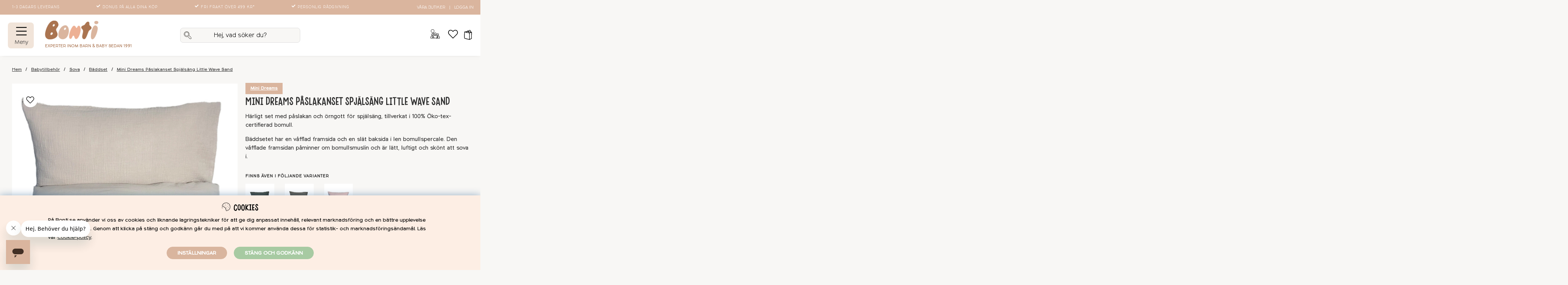

--- FILE ---
content_type: text/css; charset=utf-8
request_url: https://bonti.se/themes/default/design/css/stores.css
body_size: 121
content:
.stores { display:table; }
.store-row { display:table-row;padding:10px; }
.store-row span { display:table-cell;padding:5px; }
.store-name { margin-right:20px; }
.store-availability { display:inline-block;width:20px; }
.store-availability:before { font-family:"Font Awesome 5 Pro";display:inline-block;margin:0 5px 0 0;font-weight:bold; }
.store-availability.in-stock:before { content:"\f00c";color:#87bb24; }
.store-availability.out-of-stock:before { content:"\f00d";color:#a42222; }

--- FILE ---
content_type: text/css; charset=utf-8
request_url: https://bonti.se/themes/master/design/css/air_produkt-min.css?v=2023-03-08
body_size: 6723
content:
#Zoomers,#Zoomer,#Zoomer figure,#Zoomer figure img,.mz-figure{}.set-images-beskr .Artikellista_Bildruta_SET.trigger_pop{position:relative;z-index:2;cursor:pointer}#pop{position:fixed;width:60vw;height:fit-content;max-height:80vh;text-align:left;top:0;margin:auto;left:0;bottom:0;right:0;z-index:61;background:#fff;border:1px solid #ddd;padding:0 15px 15px;display:none;overflow-y:auto;border-radius:20px}#pop_dimmer{display:none;position:fixed;top:0;bottom:0;left:0;right:0;z-index:11;background:rgb(30 30 30 / 18%)!important}#pop_dimmer.active{display:block}#pop #popClose{position:absolute;right:12px;top:12px;z-index:1;display:-ms-flexbox;display:-webkit-box;display:flex;-ms-flex-pack:center;-webkit-box-pack:center;justify-content:center;text-align:center;-ms-flex-align:center;-webkit-box-align:center;align-items:center;border-radius:50px;-webkit-border-radius:50px;-moz-border-radius:50px;cursor:pointer;background:#f5f5f5;color:#111;height:35px;width:35px;box-shadow:2px 3px 16px -8px rgb(0 0 0 / 71%);padding:0}#pop #popClose:after{font-weight:100;font-size:1.7rem;content:" ";display:block;width:18px;height:18px;background-size:18px 18px;background-image:url(/themes/master/design/bilder/svg/fontawesome/times.svg);margin:5px}#pop #VarumarkeFaltQW,#pop #BildkolumnQW{margin-top:25px}#pop .product-usp{margin-bottom:25px}#pop #produktbild{max-width:500px!important;height:auto!important;margin:0 auto}#pop #BildkolumnQW{text-align:center}#pop #PrisFaltQW{font-size:25px;margin-bottom:0.3em}#OrderFaltQW .under-buy{max-width:100%;overflow:hidden}.Lager_3_SV:before,.Lager_10_SV:before{background:#fbcc63}#Faktablad #Ikon_Lager_10~#OrderFalt .buy-button{background:var(--brand-color8)}#Faktablad #Ikon_Lager_10~#OrderFalt .buy-button:hover{background:var(--brand-color8)}#Faktablad #Ikon_Lager_4~#OrderFalt .buy-button,.buy-button.sid_10{background:var(--brand-color8)}li.tab:blank{display:none}.set-article{}.prod-blog article{display:flex}.prod-blog .blog-content{margin-left:10px}.Tillbehor2{overflow-x:hidden;padding-top:10px}.Tillbehor2 .Tillbehor2-wrap{max-height:440px}.Tillbehor2 .PT_Wrapper_All.row{align-items:flex-start;min-height:170px}.Tillbehor2 .slick-slide.PT_Wrapper{flex-basis:unset;max-width:unset}.Tillbehor2 .PT_Bildruta a{min-height:100px}.Tillbehor2 .PT_Wrapper a:hover img{opacity:0.7}.Tillbehor2 .PT_Pris{box-sizing:border-box;display:-ms-flexbox;display:-webkit-box;display:flex;-ms-flex-direction:column;-webkit-box-orient:vertical;flex-direction:column}@media screen and (min-width:75em){.Tillbehor2 .Tillbehor2-wrap{max-height:230px}}.utgangen{background:white;padding:1em;border:3px solid #dab59e;margin-top:1em}.utgangen-Tillbehor h3{font-size:15px;font-weight:700;text-transform:unset;font-family:'Northwoods-Regular',sans-serif}#Faktablad .PT_Knappar-tillbehor .buy-button,.Tillbehor .buy-buttom,#Faktablad .PT_Knappar-tillbehor .buy-button .label{width:unset;height:unset;text-align:center;display:flex;justify-content:center;align-items:center;margin:0 auto;color:#000;font-family:'Northwoods-Regular',sans-serif!important;font-size:10px!important;font-weight:400!important;cursor:pointer;background:transparent}#Faktakolumn br,#Faktakolumn_dis br{display:none}#Faktablad .PT_Knappar-tillbehor .buy-button:hover{text-decoration:underline;background:transparent!important}.gmf-product-rating-wrapper{position:relative;z-index:1;display:block}.gmf-product-rating{position:absolute;right:10px;bottom:8px}@media screen and (min-width:992px){#Bildkolumn>#gmf-comment-section{padding-right:var(--gutter);padding-left:var(--gutter)}}.video-wrapper iframe{width:100%;height:460px}.air-popup-active #video-popup.air-popup-area{display:block;width:70%;max-width:800px;position:fixed;padding:30px 20px;margin:0;z-index:6;top:15%;left:50%;-webkit-transform:translate(-50%,0);-ms-transform:translate(-50%,0);-o-transform:translate(-50%,0);-moz-transform:translate(-50%,0);transform:translate(-50%,0);background:#fff}#air-popup-overlay{background:rgb(30 30 30 / 18%)!important}@media screen and (min-width:48em){}@media screen and (max-width:48em){#pop{width:90vw;max-height:80vh;padding:30px}#pop{top:50px}#pop .mobile-buy-background{display:none!important}}.BildZoomThumbnails.air-popup a{background:var(--new-brand-color3);max-height:65px;max-width:65px}.BildZoomThumbnails.air-popup img{opacity:0}.BildZoomThumbnails i.far.fa-play-circle{position:initial}.BildZoomThumbnails i.far.fa-play-circle::before{position:absolute;bottom:0;top:25px;left:3px;right:0;display:flex;justify-content:center;align-items:center;content:" ";width:0;height:0;border-top:6px solid transparent;border-bottom:7px solid transparent;border-left:11px solid var(--new-brand-color3);margin:0 auto;z-index:1}.BildZoomThumbnails.air-popup a:after{content:" ";width:30px;height:30px;background:var(--base-color1);font-size:2.3em;font-weight:700;position:absolute;color:#fff;bottom:0;top:17px;left:0;right:0;display:flex;justify-content:center;align-items:center;margin:0 auto;border-radius:50%}.mediabox iframe{display:none}.mediabox .air-popup-area.active iframe{display:block}.air-popup-area{width:100%;margin:0 auto}.air-popup-area div.video-wrapper{position:relative;padding-top:56%}.air-popup-area div.video-wrapper iframe{position:absolute;top:0;left:0;width:100%;height:100%}.VarumarkesTab{display:flex}#VarumarkeFalt{width:20%;margin-right:15px}.VarumarkeText{display:flex;flex-direction:column;width:80%}.VarumarkeText a{font-weight:700;font-size:15px}#VarumarkeFalt1{width:100%}#VarumarkeFalt1 a{background-color:var(--new-brand-color3);color:#fff;padding:0.6em 1.1em;font-weight:600;-webkit-transition:background-color 200ms ease-in-out;-ms-transition:background-color 200ms ease-in-out;-moz-transition:background-color 200ms ease-in-out;transition:background-color 200ms ease-in-out}#VarumarkeFalt1 a:hover{background-color:#edb094}@media only screen and (max-width:48em){#VarumarkeFalt1{padding-top:0.5em;padding-bottom:0.5em;margin-bottom:0}#VarumarkeFalt1 span.mobile-xs{display:inline!important}}#Lagerplatser,#LagerplatserQW{font-size:10px;text-transform:uppercase}#Lagerplatser #IkonLagerIdFalt,#LagerplatserQW #IkonLagerIdFaltQW{margin-left:auto}#LagerplatserQW #IkonLagerIdFaltQW{width:100%;display:flex;justify-content:flex-end;font-weight:700}#Lagerplatser .webblager,#LagerplatserQW .webblager{font-weight:700}#Lagerplatser .Ikon_Lager,#LagerplatserQW .Ikon_Lager,#IkonLagerIdFalt>div{margin-left:auto;margin-right:10px}.artikel_i_lager{position:relative}span.artikel_i_lager_mellan{position:absolute;right:0;background:#f8f7f5;white-space:nowrap;padding:0 0 0 40px}span.artikel_i_lager_mellan::after{background-color:#fb9925}.Lagerplats{font-weight:700}.Artikel_Multiple_Stocksites{list-style:none}.Artikel_Multiple_Stocksites li{display:flex}.Artikel_Multiple_Stocksites li .Lagerplats{order:1}.Artikel_Multiple_Stocksites li .Ikon_Lager_Positiv,.Artikel_Multiple_Stocksites li .Ikon_Lager_Negativ{order:2;margin-left:auto;font-size:10px;text-transform:uppercase}.Artikel_Multiple_Stocksites li .Lagerplats_Antal{display:none;order:3;padding:0 5px;text-transform:uppercase;font-size:10px}.Artikel_Multiple_Stocksites li .Ikon_Lager_Positiv_After,.Artikel_Multiple_Stocksites li .Ikon_Lager_Negativ_After{order:4;margin-left:0;text-transform:uppercase;font-size:10px}.Lagerplats_Ruta .Ikon_Lager_Positiv_After,.Lagerplats_Ruta .Ikon_Lager_Negativ_After{width:20px!important;overflow:hidden;height:20px;margin-left:0}.Lagerplats_Ruta .Ikon_Lager_Positiv_After:after{display:inline-block;margin:0 3px 0 0;font-weight:700;font-size:10px}.Ikon_Lager_Positiv_After{color:#9cb08a}.Lagerplats_Ruta .Ikon_Lager_Negativ_After:after{display:inline-block;margin:0 3px 0 0;font-weight:700;font-size:10px}.Ikon_Lager_Negativ_After{color:#ae3d2d}.Artikel_Multiple_Stocksites .Lagerplats_Antal:before{content:"("}.Artikel_Multiple_Stocksites .Lagerplats_Antal:after{content:")"}.Artikel_Multiple_Stocksites .Ikon_Lager_Positiv:first-child:before{content:"I lager";margin-right:3px}.Artikel_Multiple_Stocksites .Ikon_Lager_Negativ:first-child:before{content:"Ej i lager";margin-right:3px}#IkonLagerIdFalt .Ikon_Lager_1:before,#IkonLagerIdFalt .Ikon_Lager_8:before,#IkonLagerIdFaltQW .Ikon_Lager_1:before,#IkonLagerIdFaltQW .Ikon_Lager_8:before{content:"I lager"}#IkonLagerIdFalt .Ikon_Lager_1:after,#IkonLagerIdFalt .Ikon_Lager_8:after,#IkonLagerIdFaltQW .Ikon_Lager_1:after,#IkonLagerIdFaltQW .Ikon_Lager_8:after{color:#9cb08a;background:#9cb08a}#IkonLagerIdFalt .Ikon_Lager_4:before,#IkonLagerIdFalt .Ikon_Lager_5:before,#IkonLagerIdFalt .Ikon_Lager_10:before,#IkonLagerIdFaltQW .Ikon_Lager_4:before,#IkonLagerIdFaltQW .Ikon_Lager_5:before,#IkonLagerIdFaltQW .Ikon_Lager_10:before,#IkonLagerIdFaltQW #Ikon_Lager_4:before,#IkonLagerIdFaltQW #Ikon_Lager_5:before,#IkonLagerIdFaltQW #Ikon_Lager_10:before{content:"Beställningsvara"!important}#IkonLagerIdFalt .Ikon_Lager_4:after,#IkonLagerIdFalt .Ikon_Lager_5:after,#IkonLagerIdFalt .Ikon_Lager_10:after,#IkonLagerIdFaltQW .Ikon_Lager_4:after,#IkonLagerIdFaltQW .Ikon_Lager_5:after,#IkonLagerIdFaltQW .Ikon_Lager_10:after{color:#fbcc63;background:#fbcc63}#IkonLagerIdFalt .Ikon_Lager_2:before,#IkonLagerIdFaltQW .Ikon_Lager_2:before{content:"Ej i lager"}#IkonLagerIdFalt .Ikon_Lager_2:after,#IkonLagerIdFaltQW .Ikon_Lager_2:after{color:#ae3d2d;background:#ae3d2d}#IkonLagerIdFalt .Ikon_Lager_1:after,#IkonLagerIdFalt .Ikon_Lager_8:after,#IkonLagerIdFalt .Ikon_Lager_4:after,#IkonLagerIdFalt .Ikon_Lager_5:after,#IkonLagerIdFalt .Ikon_Lager_10:after,#IkonLagerIdFalt .Ikon_Lager_2:after,#IkonLagerIdFaltQW .Ikon_Lager_1:after,#IkonLagerIdFaltQW .Ikon_Lager_8:after,#IkonLagerIdFaltQW .Ikon_Lager_4:after,#IkonLagerIdFaltQW .Ikon_Lager_5:after,#IkonLagerIdFaltQW .Ikon_Lager_10:after,#IkonLagerIdFaltQW .Ikon_Lager_2:after,span.artikel_i_lager_mellan::after{content:'';display:inline-block;margin:0 0 0 5px;font-weight:700;font-size:10px;border-radius:45px;-webkit-border-radius:45px;width:10px;height:10px;line-height:10px}#Bildkolumn,#Faktakolumn,#Faktakolumn_dis{padding-right:80px}@media screen and (max-width:1689px){#Bildkolumn,#Faktakolumn,#Faktakolumn_dis{padding-right:0.5em}}.average-grade{display:block;font-size:25px;font-family:'StaringContest-Regular',sans-serif}.betyg_siffra{font-size:20px}#VarumarkeFalt a,#VarumarkeFalt1 a{font-size:12px;text-decoration:underline}.TextKort,.Leveranstid{font-size:15px!important;margin-bottom:1em}#Faktablad{min-height:1000px;margin-top:1em;margin-top:var(--gutter)}#FaktabladQW{margin-top:calc(2 * var(--gutter))}h1#ArtikelnamnFalt{font-size:25px;word-break:break-word}.ProduktBild,.ProduktBild_dis{position:relative}.urgency{font-family:"Northwoods-Regular";font-size:11px;font-weight:700;text-transform:uppercase}.urgency>div{margin:15px 0}.procent2:empty{display:none}.procent2:after{content:'%'}.procent2:empty:after{display:none}.BildZoomThumbnailsContainer{display:flex;flex-wrap:wrap;padding-top:0.5em}.BildZoomThumbnails{margin:0 .4em .4em 0;position:relative}.BildZoomThumbnailsContainer a{display:block;max-width:65px;height:65px;background:#fff;display:flex;align-items:center;box-shadow:0 0 1px 0 rgb(0 0 0 / 30%)}.BildZoomThumbnails .mz-thumb img{box-shadow:none}.air-popup-area{background:transparent!important;width:50%}.Onskelista_prod{position:absolute;top:5%;left:5%;z-index:2}.Onskelista_prod .wishlist-button{position:relative}.Onskelista_prod .wishlist-button::before{position:absolute;top:0;left:0;content:" ";display:block;background:#fff;border-radius:50%;transition:font-size 100ms ease;padding:8px;width:38px;height:38px}.Onskelista_prod .wishlist-button::after{position:absolute;top:0;left:0;content:" ";display:block;background-image:url(/themes/master/design/bilder/svg/fontawesome/heart.svg);width:21px;height:21px;background-size:21px 21px;margin:8px;transition:font-size 100ms ease}.Onskelista_prod .wishlist-button.remove::after{background-image:url(/themes/master/design/bilder/svg/fontawesome/heart-solid.svg)}#Faktablad .buy-button{width:70%;height:70px;text-align:center;display:flex;justify-content:center;align-items:center;margin:0 auto;color:#fff;font-weight:700;cursor:pointer}#Faktablad .buy-button:hover{background:var(--color-hover2)}#Faktablad .buy-button.sid_4:hover{background:var(--color-hover8)}.price-history-wrap{width:100%}.price-history{position:relative;top:-10px;text-align:center}.price-history,.price-history-lowest-price{font-size:10px;text-transform:uppercase}.price-history:empty{display:none}.AskasKlarnaWrapper{display:none;width:70%;margin:0 auto}p.hide + .AskasKlarnaWrapper{display:block}.under-buy{min-height:46px;width:395px;margin:0 auto;display:flex;flex-direction:row;justify-content:space-evenly;align-items:center}.under-buy span{text-transform:uppercase;font-size:10px;font-weight:400}.innehallsblock table,.innehallsblock tbody,.innehallsblock tr,.innehallsblock td{width:100%!important;border-collapse:collapse!important;margin-left:auto!important;margin-right:auto!important}.innehallsblock table{position:fixed;bottom:40px;left:0;right:0;z-index:56;font-size:12px;line-height:1.6}.innehallsblock td{padding:0 0.5rem 3px calc(50% - 0.6rem)}.innehallsblock img{max-height:21px;width:auto;margin-right:5px;margin-bottom:-5px}.deliverytime{display:flex;flex-direction:column;align-items:center}.deliverytime a{--delivery-color:var(--base-color4);position:relative;font-weight:600}.deliverytime a::before{content:'';display:inline-flex;background-color:var(--delivery-color);border-radius:4em;-webkit-border-radius:4em;width:0.8em;height:0.8em;margin:0 0.3em 0 0;position:relative;top:1px}.deliverytime #Lagerid_3,.deliverytime #Lagerid_4,.deliverytime #Lagerid_5,.deliverytime #Lagerid_10{--delivery-color:var(--brand-color8)}.deliverytime #Lagerid_1,.deliverytime #Lagerid_8{--delivery-color:var(--brand-color7)}.deliverytime #Lagerid_7,.deliverytime #Lagerid_2,.deliverytime #Lagerid_9{--delivery-color:#a42222}.deliverytime a::after{}.delivery-right{display:flex;align-items:center}.delivery-right span.icon-coffee,.delivery-right span.icon-thumbsup{font-size:2em;text-decoration:none;margin-right:5px}.delivery-right span.icon-thumbsup,.delivery-right span.icon-thumbsup::before{width:28px;height:28px;background-size:28px 28px;top:-3px}.under-buy .payment-options img{margin:8px;width:auto;height:max-content;max-width:55px;max-height:15px}.product-usp{display:grid;grid-template-columns:1fr 1fr;grid-gap:10px;text-transform:uppercase;font-size:10px;list-style:none}.product-usp li:before{top:6px;position:relative;content:" ";font-size:22px;font-weight:100;margin-right:15px;width:24px;height:24px;background-size:24px 24px;display:inline-flex;justify-content:center}.product-usp a{margin-left:5px}.product-usp li:nth-child(1):before{background-image:url(/themes/master/design/bilder/svg/icomoon/cake.svg)}.product-usp li:nth-child(2):before{background-image:url(/themes/master/design/bilder/svg/icomoon/thumbsup.svg)}.product-usp li:nth-child(3):before{background-image:url(/themes/master/design/bilder/svg/icomoon/hand1.svg)}.product-usp li:nth-child(4):before{background-image:url(/themes/master/design/bilder/svg/icomoon/support.svg)}@media only screen and (max-width:48em){.under-buy{flex-direction:column}}.canvas-module.EPmodal .close-header,.canvas-module.EPmodal .close-footer{opacity:0;position:absolute;top:0;left:0;right:0;height:80px;z-index:2;cursor:pointer}.canvas-module.EPmodal .close-footer{top:unset;bottom:0}.canvas-module.EPmodal{max-height:700px;max-width:700px;box-shadow:0 2px 10px -5px #81818180;overflow:hidden}.EPiframe-wrap{min-height:700px;max-height:700px}iframe#EPiframe{position:absolute}.easyPeasy-USP button{color:#333}.easyPeasy-USP img{position:relative;top:2px}@media only screen and (max-width:48em){.canvas-module.EPmodal{width:90vw;max-width:90vw;height:70vh;max-height:70vh}iframe#EPiframe{height:70vh}}.magic-arrows{z-index:3;position:absolute;top:45%;right:0}.prev-btn{margin-right:15px}.prev-btn,.next-btn{cursor:pointer;font-size:24px;font-weight:100}#PrisFalt{font-family:'StaringContest-Regular',sans-serif;text-transform:uppercase;font-size:25px;margin-bottom:25px;display:-webkit-box;display:-moz-box;display:-ms-flexbox;display:-webkit-flex;display:flex;justify-content:center;font-weight:700}.PrisREA{color:var(--highlight-color1);-webkit-order:1;-ms-flex-order:1;order:1}.PrisREA,.PrisBOLD,#PrisFalt i{font-weight:700}.PrisORD{color:#000;-webkit-order:1;-ms-flex-order:1;order:1;margin-right:15px;position:relative}.PrisORD::after{content:'';display:inline-block;position:absolute;top:2px;left:-2px;bottom:0;margin:auto;width:100%;height:2px;background-color:var(--lowlight-color1)}.PrisAvd{display:none}#KampanjFalt>div{background:var(--base-color3);padding:var(--gutter)}#KampanjFalt>div h3{margin-top:0}.ProduktbeskrAntalvalTabell,.ProduktbeskrAntalvalFalt,.Laggikorgen_Antalsfalt,.artikel_antal,.VariantAntalFaltEtikett,.VariantAntalFalt,.Laggikorgen_Antalsrad{display:none!important}#SubmitFalt[style="display: none; visibility: hidden;"]{display:block!important;visibility:visible!important;pointer-events:none;filter:opacity(0.4)}.Egenskaper_Tabell{width:100%}.Egenskaper_Tabell tr{margin-top:var(--gutter);width:50%;display:-webkit-box;display:-moz-box;display:-moz-box;display:-ms-flexbox;display:-webkit-flex;display:flex;-ms-flex-align:center;-webkit-box-align:center;align-items:center}.Egenskaper_Tabell tr td{flex:1}.Egenskaper-wrapper{display:flex;flex-direction:column}.Egenskaper-wrapper h3{order:1}.Egenskaper-wrapper .TeknSpec_Tabell{order:2}.Egenskaper-wrapper .TeknSpec_Tabell:empty~h3{display:none}@media only screen and (max-width:48em){.Egenskaper_Tabell tr{width:100%}}ul.tabs{margin:3em 0 1rem 0;margin:calc(var(--gutter)*3) 0 var(--gutter) 0;border-top:var(--border-std);padding:0}ul.tabs li{list-style:none}ul.tabs li.tabContent{order:10;width:100%;max-height:0;float:left;display:block;border:var(--border-std);border-top:0;overflow:hidden}ul.tabs li.tabContent.active{display:block;max-height:4400px;height:auto;padding-left:var(--gutter);border-bottom:var(--border-std);margin-top:0}.PT_Flikar.main-tabs .tabs .tabContent:last-child{border:none}#Produktinfo{display:block!important;visibility:visible!important;padding-bottom:1em}#Produktinfo ul,div#Produktinfo ul li{list-style:inside}ul.tabs li.tab{width:100%;cursor:pointer;line-height:60px;border-bottom:var(--border-std);text-align:left;padding-left:var(--gutter);cursor:pointer;font-size:15px;font-weight:700}ul.tabs li.tab.Tillbehor{}ul.tabs li.tab.active{border-bottom:0}ul.tabs li.tab:after{position:relative;top:4px;right:0;content:" ";width:14px;height:14px;margin:14px;display:inline-block;background-size:14px 14px;background-image:url(/themes/master/design/bilder/svg/fontawesome/sort-down-solid.svg);display:inline-block;float:right;transition:all 0.1s ease;text-align:center;font-weight:700}ul.tabs li.tab.active:after{top:10px;transform:rotate(180deg)}ul.tabs li.tabContent{margin-top:-20px}ul.tabs li.tabContent{order:unset;border:0}@media only screen and (max-width:48em){.PT_Flikar.main-tabs{display:flex;min-height:268px}.BildZoomThumbnailsContainer{margin:.5em 0 1em;margin:calc(var(--gutter)/2) 0 var(--gutter)}.BildZoomThumbnails{padding:0;margin:1%;height:10px;width:10px;position:relative}.BildZoomThumbnails a{background:var(--base-color3);border-radius:100%;position:absolute;height:10px;width:10px;box-shadow:none}.BildZoomThumbnails .mz-thumb img{box-shadow:initial}.BildZoomThumbnails a.mz-thumb-selected{background:#000}.BildZoomThumbnails img{display:none;height:10px;width:10px;margin:1%;border-radius:100%;opacity:0!important}.BildZoomThumbnails.air-popup{background:transparent}.BildZoomThumbnails.air-popup a{background:transparent;border-radius:0;position:absolute;height:15px;width:15px}.BildZoomThumbnails i.far.fa-play-circle::before{top:-1px}.mobile-bottom-menu{position:fixed;width:100%;height:150px;background:#fff;bottom:20px;left:0;display:flex!important;flex-direction:column;justify-content:center;padding:2em;z-index:5}.mobile-Beskr{text-transform:uppercase}.mobile-Pris{}.product-usp{grid-template-columns:1fr}.product-usp a{margin-left:5px}.product-usp li:before{font-size:20px;margin-right:5px}.mobile-buy-background{position:fixed;bottom:0;left:0;width:100%;height:125px;background:#fff;z-index:5}h1#ArtikelnamnFalt{position:initial;bottom:unset;left:unset;z-index:6;font-family:'StaringContest-Regular',sans-serif!important;font-size:20px!important}div#PrisFalt{position:fixed;bottom:55px;left:15px;z-index:6;font-size:20px;max-width:calc(50% - 25px);flex-wrap:wrap}div#PrisFalt .PrisORD{order:2;font-size:14px;margin-right:0}div#PrisFalt .PrisREA{order:1;font-size:18px;margin-right:8px}#OrderFalt .buy-button{position:fixed;bottom:70px;right:10px;width:50%;z-index:6;height:45px}.BildZoomThumbnails.air-popup a:after{display:none}.AskasKlarnaWrapper{width:100%}.under-buy{width:100%}ul.tabs{margin-top:calc(var(--gutter)*1)}ul.tabs li.tab{padding-left:0}}.TeknSpec_Tabell{width:100%;margin-top:1em}.TeknSpec_Tabell tr:nth-child(odd){background:var(--base-color2)}.TeknSpec_Tabell td{padding:10px}.TeknSpec_Tabell td:first-child{min-width:160px}.grade-wrapper1 .medel-betyg0,.grade-wrapper1 .medel-betyg1,.grade-wrapper1 .medel-betyg2,.grade-wrapper1 .medel-betyg3,.grade-wrapper1 .medel-betyg4,.grade-wrapper1 .medel-betyg5{display:inline}.review-no{display:none}.medel-betyg0 .review-no{display:initial}.medel-betyg0 .reviews{display:none}.medel-betyg0 .nr-reviews{display:none}#grading.border-t{padding-top:45px}.grade0:before,.grade1:before,.grade2:before,.grade3:before,.grade4:before,.grade5:before{color:#000000;font-weight:700;display:inline-block;content:' ';background-image:url(/themes/master/design/bilder/svg/icomoon/star.svg);width:0;height:16px;background-size:16px 16px}.grade0:after,.grade1:after,.grade2:after,.grade3:after,.grade4:after,.grade5:after{color:#000;font-weight:200!important;display:inline-block;content:' ';background-image:url(/themes/master/design/bilder/svg/icomoon/star-1.svg);width:0;height:16px;background-size:16px 16px}.grade0:after{width:80px}.grade1:before{width:16px}.grade1:after{width:64px}.grade2:before{width:32px}.grade2:after{width:48px}.grade3:before{width:48px}.grade3:after{width:32px}.grade4:before{width:64px}.grade4:after{width:16px}.grade5:before{width:80px}.grade5:after{width:0}#article-grades-form b{text-transform:uppercase;cursor:pointer;font-weight:400}.ToggleGradeinputs-btn a{cursor:pointer;text-decoration:underline;font-weight:700}.ToggleGradeinputs .close-header{background:transparent;color:#333;font-size:17px}.PT_Flikar ul{list-style:none}.Blogginlagg_Saknas_For_Artikeln{padding-left:var(--gutter)}#Knapp_Bevaka_Produkt{font-size:17px;text-transform:uppercase;font-family:'StaringContest-Regular',sans-serif;width:70%;height:70px;text-align:center;display:flex;justify-content:center;align-items:center;margin:0 auto;color:#fff;font-weight:700;cursor:pointer;background:var(--brand-color7)}.bevakningsrubrik{display:none}#bevakning{display:-webkit-box;display:-ms-flexbox;display:-webkit-flex;display:flex;flex-direction:column;justify-content:center;align-items:start}#artikelbevakning{width:70%;margin:0 auto}.Egenskaper_Tabell{width:100%;margin:25px 0}.Egenskaper_Tabell tbody{display:flex}.Egenskaper_Tabell tr{position:relative;width:98%;display:-webkit-box;display:-moz-box;display:-moz-box;display:-ms-flexbox;display:-webkit-flex;display:flex;-ms-flex-align:center;-webkit-box-align:center;align-items:center}.Egenskaper_Tabell tr td{flex:1}.Egenskaper_Tabell tr td:nth-child(odd){position:absolute;top:-25px;left:0}.Egenskaper_Tabell .select-wrapper select{border:1px solid #fff!important}.Artikellista_Bildruta_SET a{pointer-events:none}.SetFaltWrap .PT_Ikon_Lager_1_SV:after,.SetFaltWrap .PT_Ikon_Lager_2_SV:after,.SetFaltWrap .PT_Ikon_Lager_3_SV:after,.SetFaltWrap .PT_Ikon_Lager_4_SV:after,.SetFaltWrap .PT_Ikon_Lager_5_SV:after,.SetFaltWrap .PT_Ikon_Lager_6_SV:after,.SetFaltWrap .PT_Ikon_Lager_7_SV:after,.SetFaltWrap .PT_Ikon_Lager_8_SV:after,.SetFaltWrap .PT_Ikon_Lager_9_SV:after{content:''!important}.SetFaltWrap{border-top:var(--border-std)}.SetFaltWrap h3,.Tillbehor2 h3,.Ext_Accessory_Cat_headline h3{font-family:"Northwoods-Regular";font-size:11px;font-weight:700;text-transform:uppercase;margin-bottom:0;letter-spacing:1px}.Ext_Accessory_Cat,.custom-select__trigger{margin-top:1em}.Set_Falt_Wrap{display:none}.SetFaltWrap input[type="radio"]{position:absolute;left:0;right:0;top:0;bottom:0;width:100%;width:calc(100% - 60px);margin:0;-moz-appearance:none;-webkit-appearance:none;cursor:pointer;z-index:1;opacity:0;height:100%}.SetFaltWrap input[type="radio"]:checked + span{background:#000;box-shadow:0 0 0 1px #c5c5c5;border:2px solid #ffffff}.SetFaltWrap .Artikellista_SET_Val span{display:none;height:18px;width:18px;border:1px solid #000;position:absolute;top:0;left:0;border-radius:168px;-webkit-border-radius:168px;-moz-border-radius:168px;text-align:center;line-height:48px}.Artikellista_SET .trigger_pop{cursor:pointer;text-decoration:none;font-size:1.1rem;font-weight:400;font-family:'StaringContest-Regular',sans-serif;color:#fff;padding:3px 5px;border-radius:0.3em;background-color:var(--new-brand-color3);-webkit-transition:background-color 200ms ease-in-out;-ms-transition:background-color 200ms ease-in-out;-moz-transition:background-color 200ms ease-in-out;transition:background-color 200ms ease-in-out}.Artikellista_SET .trigger_pop:hover{opacity:1;background-color:#edb094}.set-images-price .Artikellista_Beskr_SET{display:none}.set-images-price .PT_Wrapper{-ms-flex-preferred-size:20%;flex-basis:20%;max-width:20%;min-height:157px}.set-images-price .PT_Wrapper{display:flex;justify-content:center;flex-direction:column;text-align:center}.set-images-price .Artikellista_Bildruta_SET{border:1px solid #c2c2c2}.set-images-price input[type="radio"]:checked~.Artikellista_Bildruta_SET{border:2px solid #dab59e}.set-images-price .Artikellista_Pris_SET{font-weight:700}.set-images-beskr .PT_Wrapper{-ms-flex-preferred-size:100%;flex-basis:100%;max-width:100%;margin:0}.set-images-beskr .Artikellista_Bildruta_SET{max-width:50px;width:50px;max-height:50px;min-width:50px;border:none;border-radius:0.3em;overflow:hidden;aspect-ratio:1 / 1;background:#fff}.Artikellista_SET.group{border-radius:0.5em;background-color:#ffffff00;-webkit-transition:background-color 200ms ease-in-out;-ms-transition:background-color 200ms ease-in-out;-moz-transition:background-color 200ms ease-in-out;transition:background-color 200ms ease-in-out}.Artikellista_SET.group:hover{background-color:#fff}.Artikellista_SET.group.set-selected{background:var(--brand-color3)}.set-images-beskr .Artikellista_Beskr_SET_conteiner{margin-left:1em}.set-images-beskr .Artikellista_Pris_SET{display:none}.set-images-beskr .zoomDiv{flex-direction:row;display:flex;align-items:center;padding:0.3em}.set-images-beskr .PT_Status{margin-left:auto;display:inline-block}.set-images-beskr .PT_Div{margin-left:auto;display:flex;white-space:nowrap}.set-images-beskr .price_row{margin-left:auto;display:inline-block;padding-right:10px}.set-images .PT_Wrapper{position:unset}.set-images .PT_Wrapper{-ms-flex-preferred-size:100%;flex-basis:100%;max-width:max-content}.set-images .Artikellista_Pris_SET,.SetFaltWrap_5 .Artikellista_Beskr_SET_conteiner{display:none}.set-images .Artikellista_Bildruta_SET{max-width:50px;width:50px;max-height:50px}.set-images .Artikellista_Bildruta_SET{border:1px solid #c2c2c2}.set-images input[type="radio"]:checked~.Artikellista_Bildruta_SET{border:1px solid #000}.set-images .PT_Status{display:none}.set-images .Artikellista_Bildruta_SET{margin-right:1em}.set-images .PT_Ikon_Lager_1_SV:after,.set-images .PT_Ikon_Lager_2_SV:after{content:''}.set-checkbox .Artikellista_Pris_SET,.SetFaltWrap_5 .Artikellista_Pris_SET,.set-checkbox .Artikellista_Bildruta_SET{display:none}.set-checkbox .Artikellista_SET_Val span{display:inline}.set-checkbox .Artikellista_Beskr_SET{padding-left:2em}.set-checkbox .Artikellista_Beskr_SET_conteiner{font-weight:700}.SetFaltWrap.no-border{border-top:0}.SetFaltWrap.no-border:nth-child(1){border-top:var(--border-std)}.Artikellista_Beskr_SET_Hidden{display:none}.set-select .PT_Wrapper{-ms-flex-preferred-size:100%;flex-basis:100%;max-width:100%;padding:0.5em;display:none}.set-select.active .PT_Wrapper{display:block;background:#fff}.set-select .Artikellista_Bildruta_SET{max-width:50px;width:50px;max-height:50px}.set-select .Artikellista_Bildruta_SET{border:1px solid #c2c2c2}.set-select input[type="radio"]:checked~.Artikellista_Bildruta_SET{border:2px solid #dab59e}.set-select .Artikellista_Beskr_SET_conteiner{margin-left:1em;display:flex;width:100%;line-height:1}.set-select .Artikellista_Pris_SET{margin-left:auto;white-space:nowrap}.set-select .zoomDiv{flex-direction:row;display:flex;align-items:center}.set-select .PT_Status{margin-left:1em}.set-select{position:relative}.set-select .set-select-wrapper{position:absolute;width:100%;z-index:1}.custom-select__trigger{position:relative;display:flex;align-items:center;justify-content:space-between;padding:0 7px;height:50px;line-height:50px;background:#ffffff;cursor:pointer;width:100%}.custom-select__trigger:after{display:inline-block;float:right;transition:all 0.1s ease;text-align:center;font-weight:700}.custom-select__trigger span{width:95%}#PT_Ikon_Lager_8Inget_tillval{display:none}.PT_Pris.PrisKampanj{display:flex;flex-direction:column;align-items:flex-start;line-height:normal}.ListVyTillbehorWrap .PT_Pris.PrisKampanj .PT_PrisKampanj{margin-left:0}@media only screen and (max-width:48em){.set-images-beskr .PT_Status div:after{content:''}.set-images-price .PT_Wrapper{-ms-flex-preferred-size:33.333%;flex-basis:33.333%;max-width:33.333%}.set-images-beskr .Artikellista_Beskr_SET_conteiner{line-height:1.4;font-size:12px}.b_votes{margin:0 auto;display:flex;justify-content:center;flex-direction:column;align-items:center}#bevakning{justify-content:center;align-items:center}#artikelbevakning{width:100%;margin:0 auto}}@media only screen and (max-width:390px;){div#PrisFalt{font-size:16px}}#LevtidFaltRad{flex-wrap:wrap}.webblager{display:flex;width:100%;justify-content:space-between}.butiker_lager{width:100%}#stores-wrapper{}#stores-wrapper h2{display:none}.stores{width:100%}.store-row span{padding-top:0;padding-bottom:0}.store-row{display:flex;padding:0}.stores .store-availability{order:8;margin-right:5px}.stores .store-stock{margin-left:auto;padding-right:0;font-weight:700}.stores .store-name{padding-left:0;font-family:'Northwoods-Regular',sans-serif;font-weight:700}.stores .store-address{display:none!important}.store-row .store-availability.in-stock:before{content:" ";margin:0 0 0 0;color:#9cb08a;background:#9cb08a;border-radius:45px;-webkit-border-radius:45px;width:10px;height:10px;line-height:10px}.store-row .store-availability.out-of-stock:before{content:" ";margin:0 0 0 0;color:#a42222;background:#a42222;border-radius:45px;-webkit-border-radius:45px;width:10px;height:10px;line-height:10px}.store-availability.out-of-stock~.store-stock{font-size:0}.store-availability.out-of-stock~.store-stock:after{content:"EJ I LAGER";font-size:10px}.store-availability.in-stock~.store-stock:after{content:" I LAGER";font-size:10px}.Relaterade-produkter .slick-prev.slick-arrow,.Relaterade-produkter .slick-next.slick-arrow{top:-26px}@media only screen and (max-width:750px){.Relaterade-produkter,.AndraSomKopt{max-width:100%;overflow:hidden}}.buy-button.disabled{pointer-events:none;opacity:0.5;background:gray}


--- FILE ---
content_type: text/css; charset=utf-8
request_url: https://bonti.se/themes/master/design/css/air_artcells-min.css?v=2025-04-22c
body_size: 1144
content:
.buy-button.sid_4,.buy-button.sid_10{background:var(--brand-color8)}.buy-button.sid_4:hover,.buy-button.sid_10:hover{background:var(--color-hover8)}.art-favorit .PT_Pris{padding:10px 2em;border:1px solid;text-decoration:none}.art-favorit .PT_Pris:before{content:'köp';margin-right:5px}.art-favorit .PT_Pris.kampanj-pris:before{content:'';margin-right:0}.art-favorit .PT_Brand{min-height:23px}.art-favorit .PT_Beskr{min-height:40px;max-height:40px;overflow:hidden}.art-favorit .PT_Bildruta{padding-bottom:100%}.art-favorit .PT_Bildruta a::after{content:" ";display:block;width:100%;height:100%;background:#23232308;z-index:1;pointer-events:none}.PT_Brand{margin-bottom:5px}.PT_Bildruta{overflow:hidden}.PT_Knappar{display:block;position:absolute;bottom:0;width:100%;background:var(--brand-color7);transform:translateY(41px);transition:all 0.2s ease;visibility:hidden}.PT_Knappar a{background:var(--brand-color7)}.PT_Pris:not(.kampanj-pris),.PT_PrisKampanj{text-decoration:none}.breadcrumb-item a{font-size:12px;text-decoration:underline}.breadcrumb-item.active{text-decoration:underline}.Artiklar_Totalt{font-size:11px;text-transform:uppercase}.PT_Wrapper,.Loop54_Wrapper{position:relative}.PT_Wrapper .box,.Loop54_Wrapper .box{padding-top:0;height:100%;display:-webkit-box;display:-moz-box;display:-ms-flexbox;display:-webkit-flex;display:flex;flex-flow:column;align-items:stretch}.PT_Beskr{margin-top:auto;text-transform:uppercase}.PT_Wrapper .box,.Loop54_Wrapper .box{padding:0}.PT_Faktaruta{flex-grow:1}.PT_Wrapper .PT_btn{margin-left:auto}.PT_Wrapper .PT_btn a{padding:0.5em 1em;font-size:0.8em;font-weight:bold}.PT_Bildruta{position:relative;padding-bottom:120%;background:#fff}.PT_Bildruta a{display:flex;width:100%;height:100%;position:absolute}.Artikelgrupp-wrapper .PT_Bildruta{padding-bottom:120%}.PT_Bildruta img{position:absolute;left:0;right:0;bottom:0;top:0;margin:auto;object-fit:scale-down;max-height:90%;max-width:90%}.PT_PrisKampanj{margin-left:5px;text-decoration:underline}.PT_PrisOrdinarie,.PrisORD{position:relative;color:#000}.PT_PrisOrdinarie::after,.PrisORD:after{content:'';display:inline-block;position:absolute;top:2px;left:-2px;bottom:0;margin:auto;width:100%;height:1px;background-color:#000}.PrisBOLD{font-weight:700}.PrisREA{color:var(--highlight-color1);font-weight:700}.PT_Beskr a{word-break:break-word}.PT_Wrapper .buy-button-qty{max-width:100%;text-align:center;margin-bottom:calc(var(--gutter)/2)}.PT_Bildruta img[src^="/bilder/artiklar/liten/_bild_saknas.gif"]{opacity:0}.PT_Bildruta span.hide{position:absolute;top:0;left:0;right:0;bottom:0;pointer-events:none}.PT_Bildruta img[src^="/bilder/artiklar/liten/_bild_saknas.gif"] + span.hide{background:#edd9cd;font-size:150%;line-height:1;display:grid!important;align-items:center;font-family:'StaringContest-Regular',sans-serif;color:#d9b59e;height:60%;width:60%;padding:1em;border-radius:10%;margin:20%}@media only screen and (max-width:48em){.PT_Pris:not(.kampanj-pris){text-decoration:underline}.art-favorit .PT_Pris{padding:2px 2px;border:0 solid}.art-favorit .PT_Pris:before{content:'';margin-right:0}.art-favorit .PT_Brand{min-height:23px}.art-favorit .PT_Beskr{font-size:12px;max-height:40px}.Upsales .PT_Knappar{transform:translateY(0px);visibility:visible}.Upsales .buy-button[data-state='default'] .label,.Upsales .buy-button.sid_2,.Upsales .buy-button.sid_1,.Upsales .buy-button.sid_8,.Upsales #Faktakolumn a.buy-button,.Upsales .buy-button:not([data-state='default']) .label:before,.Upsales .buy-button:not([data-state='default']) .label:after{font-size:11px}}.PT_Status .artikel_i_lager{display:none}


--- FILE ---
content_type: image/svg+xml
request_url: https://bonti.se/themes/master/design/bilder/svg/icomoon/cart.svg
body_size: 1324
content:
<!-- Generated by IcoMoon.io -->
<svg version="1.1" xmlns="http://www.w3.org/2000/svg" width="25" height="32" viewBox="0 0 25 32">
<title>cart</title>
<path d="M24.98 6.196c-0.196-0.196-1.294-0.314-1.412-0.314-0.274-0.039-0.549-0.039-0.824-0.039s-0.549 0-0.824-0.039c-0.196 0-0.274-0.039-0.314-0.039 0-0.078-0.039-0.314-0.039-0.392v-0.078c0-0.588 0-1.216-0.118-1.843-0.118-0.667-0.353-1.294-0.627-1.843-0.588-1.176-1.726-1.804-2.98-1.569-1.412 0.235-2.549 0.941-3.333 2.039-0.118 0.157-0.196 0.314-0.314 0.471-0.549-0.392-1.098-0.588-1.804-0.588-1.294 0-2.353 0.588-3.255 1.765-0.274 0.353-0.588 0.549-1.059 0.667-2.274 0.627-4.353 0.902-6.314 0.941-0.98 0-1.176 0.157-1.255 1.176l-0.078 0.98c-0.039 0.627-0.078 1.294-0.118 1.922-0.039 0.549-0.078 1.137-0.118 1.686-0.118 1.412-0.196 2.863-0.235 4.314 0.039 2.549 0.039 5.137 0.039 7.686v1.255c0 0.392 0.039 0.784 0.078 1.137 0.039 0.392 0.078 0.745 0.078 1.098 0 0.863 0.549 1.176 1.020 1.333 3.529 1.255 7.216 2.314 11.294 3.176 1.020 0.235 2 0.431 3.020 0.627l1.412 0.314h0.745l0.078-0.039c2.51-0.98 4.51-1.961 6.235-3.059 0.784-0.51 1.098-1.098 1.059-2-0.118-2.235-0.157-4.235-0.157-6.078 0-2.392 0.078-4.824 0.157-7.216 0.039-0.784 0.039-1.529 0.039-2.314v-0.196c0.118-4.784 0.118-4.784-0.078-4.941zM13.373 4.314l-1.765-0.471c0.431-0.235 0.941-0.314 1.255-0.196 0.274 0.157 0.471 0.314 0.51 0.667zM23.373 26.549c0.039 0.588-0.078 0.863-0.549 1.098-0.824 0.392-1.608 0.784-2.431 1.176-0.549 0.274-1.098 0.549-1.647 0.824-0.157 0.078-0.314 0.118-0.51 0.157 0-0.039 0-0.039 0-0.078v-0.078c0-1.137-0.039-2.314-0.078-3.451-0.078-2.667-0.118-5.412-0.118-8.078 0-1.529 0.118-3.137 0.196-4.627 0.039-0.98 0.118-2 0.157-3.020 0-0.314 0.078-0.392 0.471-0.51 1.216-0.431 2.392-0.824 3.647-1.294l0.902-0.314c0 0.157 0 0.314 0 0.471-0.039 1.294-0.039 2.627-0.078 3.922-0.039 3.216-0.118 6.51-0.157 9.765 0 1.49 0.078 2.941 0.196 4.039zM16.667 11.176l-0.039 0.157c-0.039 0.157-0.039 0.353-0.039 0.51-0.314 5.843-0.274 11.608-0.157 16.471 0 0.51 0.039 1.020 0.118 1.569 0 0.078 0 0.157 0.039 0.235-0.549-0.118-1.137-0.235-1.686-0.353-1.608-0.353-3.137-0.706-4.706-1.098-2.431-0.627-4.863-1.333-7.255-2l-0.588-0.196c-0.118-0.039-0.431-0.118-0.471-0.157s-0.039-0.274-0.039-0.471c0-0.98-0.039-1.922-0.078-2.902-0.039-2.627-0.118-5.333-0.118-8 0-1.294 0.078-2.627 0.196-3.882 0.078-0.627 0.118-1.255 0.157-1.922 0-0.235 0-0.471 0.039-0.706 0-0.314 0-0.627 0.039-0.902 0-0.118 0-0.196 0.039-0.235 0.039 0 0.078 0.039 0.118 0.039h0.118c0.627 0.157 1.255 0.353 1.882 0.51 1.373 0.392 2.784 0.784 4.196 1.098 1.373 0.274 2.745 0.51 4.118 0.745 1.059 0.196 2.157 0.353 3.216 0.588 0.275 0.039 0.51 0.078 0.706 0.118 0.118 0 0.235 0.039 0.274 0.039 0 0.118-0.039 0.431-0.078 0.745zM7.686 6.98c-0.118 0.039-0.588-0.078-0.941-0.196-0.314-0.078-0.627-0.157-0.941-0.274l1.804-0.314c0.078 0 0.157-0.039 0.196-0.039s0.078-0.039 0.118-0.039c-0.078 0.392-0.157 0.824-0.235 0.863zM14.039 7.373c0 0.392 0 0.784 0 0.902-0.157 0-0.51-0.039-0.824-0.118-0.667-0.118-1.294-0.235-1.961-0.392-0.588-0.118-1.216-0.235-1.804-0.353-0.039 0-0.078 0-0.078-0.039 0 0 0-0.039 0-0.039 0.078-0.235 0.157-0.471 0.235-0.706 0.157-0.392 0.274-0.824 0.431-1.216 0.039-0.118 0.078-0.157 0.235-0.118l3.647 0.902c0.118 0.039 0.118 0.039 0.118 0.157 0 0.235 0 0.471 0 0.706v0.314zM19.882 5.137c0 0.157 0 0.314-0.039 0.431-0.118 0-0.314-0.039-0.431-0.078-0.078 0-0.157-0.039-0.235-0.039-1.059-0.157-2.314-0.392-3.529-0.588-0.118 0-0.196-0.118-0.274-0.235-0.118-0.196-0.118-0.431-0.039-0.627 0.549-1.255 1.294-1.961 2.431-2.196 0.196-0.039 0.392-0.078 0.549-0.078 0.51 0 0.824 0.235 1.098 0.784 0.314 0.667 0.51 1.412 0.471 2.274 0 0.118 0 0.235 0 0.353zM21.098 7.412c-1.216 0.471-2.392 0.902-3.569 1.255-0.392 0.118-0.863 0.039-1.333-0.078-0.157-0.039-0.314-0.039-0.471-0.078 0 0 0 0 0 0 0-0.588 0-1.176 0-1.726v-0.235c0.314 0.039 0.588 0.118 0.902 0.157 0.784 0.157 1.569 0.274 2.392 0.392 0.667 0.157 1.333 0.235 2.078 0.314v0z"></path>
</svg>


--- FILE ---
content_type: image/svg+xml
request_url: https://bonti.se/themes/master/design/bilder/svg/icomoon/thumbsup.svg
body_size: 4751
content:
<!-- Generated by IcoMoon.io -->
<svg version="1.1" xmlns="http://www.w3.org/2000/svg" width="19" height="32" viewBox="0 0 19 32">
<title>thumbsup</title>
<path d="M2.601 28.080c-0.514-0.369-0.924-0.851-1.2-1.411l-0.010-0.022c-0.121-0.195-0.193-0.431-0.194-0.683v-0c0-0.308 0-0.605 0-0.962-0.2-0.266-0.417-0.569-0.647-0.859-0.193-0.25-0.323-0.557-0.362-0.893l-0.001-0.008c-0.029-0.184-0.045-0.395-0.045-0.611 0-0.339 0.041-0.669 0.118-0.984l-0.006 0.028c0.186-0.421 0.388-0.78 0.62-1.118l-0.015 0.023c0.030-0.061 0.058-0.11 0.089-0.158l-0.004 0.007c0.004-0.022 0.006-0.047 0.006-0.073s-0.002-0.051-0.006-0.075l0 0.003c-0.154-0.388-0.244-0.837-0.244-1.308 0-0.153 0.009-0.304 0.028-0.452l-0.002 0.018c-0.006-0.047-0.009-0.101-0.009-0.156 0-0.084 0.008-0.166 0.022-0.245l-0.001 0.008c0.031-0.067 0.061-0.149 0.087-0.233l0.004-0.015c0.151-0.637 0.568-1.155 1.125-1.44l0.012-0.006c0.107-0.047 0.198-0.106 0.28-0.177l-0.001 0.001c0.466-0.434 1.089-0.705 1.776-0.72l0.003-0c0.387-0.042 0.768-0.163 1.149-0.242 0.202-0.068 0.44-0.121 0.685-0.15l0.017-0.002c0.37-0.035 0.707-0.149 1.003-0.327l-0.011 0.006c0.118-0.056 0.209-0.151 0.259-0.269l0.001-0.003c0.104-0.222 0.164-0.481 0.164-0.755 0-0.14-0.016-0.276-0.046-0.407l0.002 0.012c-0.122-0.454-0.269-0.844-0.448-1.215l0.018 0.042c-0.237-0.449-0.41-0.971-0.487-1.523l-0.003-0.025c-0.030-0.206-0.046-0.444-0.046-0.686 0-0.335 0.032-0.662 0.094-0.979l-0.005 0.032c0.035-0.129 0.062-0.284 0.078-0.442l0.001-0.012c0.001-0.224 0.066-0.433 0.178-0.61l-0.003 0.005c0.044-0.089 0.077-0.193 0.096-0.302l0.001-0.007c0.023-0.097 0.050-0.18 0.083-0.259l-0.004 0.011c0.467-0.989 1.212-1.783 2.134-2.298l0.026-0.013c0.105-0.051 0.229-0.095 0.357-0.125l0.012-0.002c0.171-0.029 0.322-0.069 0.466-0.121l-0.019 0.006c0.267-0.092 0.574-0.145 0.894-0.145 0.111 0 0.221 0.006 0.329 0.019l-0.013-0.001c0.139 0.007 0.269 0.040 0.388 0.093l-0.007-0.003c1.047 0.375 1.8 1.32 1.887 2.452l0.001 0.010c0.023 0.226 0.036 0.488 0.036 0.753s-0.013 0.527-0.039 0.786l0.003-0.033c-0.047 0.426-0.138 0.815-0.271 1.185l0.011-0.036c-0.181 0.563-0.327 1.131-0.46 1.706-0.082 0.322-0.161 0.732-0.217 1.149l-0.007 0.061c-0.012 0.121-0.018 0.262-0.018 0.405 0 0.246 0.020 0.487 0.058 0.722l-0.003-0.026c0.040 0.367 0.18 0.696 0.39 0.966l-0.003-0.004 1.403 1.905c0.379 0.513 0.708 1.099 0.961 1.725l0.019 0.054c0.144 0.301 0.228 0.654 0.228 1.026 0 0.207-0.026 0.408-0.075 0.599l0.004-0.017c-0.033 0.168-0.052 0.361-0.052 0.558 0 0.127 0.008 0.253 0.023 0.376l-0.002-0.015c0.014 0.159 0.060 0.305 0.13 0.436l-0.003-0.006c0.242 0.538 0.514 1.065 0.732 1.615 0.103 0.232 0.164 0.502 0.164 0.786 0 0.225-0.038 0.442-0.107 0.643l0.004-0.014c-0.139 0.387-0.236 0.792-0.375 1.21-0.146 0.411-0.351 0.767-0.609 1.076l0.004-0.006c-0.284 0.333-0.605 0.653-0.877 0.98-0.333 0.368-0.735 0.665-1.187 0.874l-0.023 0.009c-0.030 0.109-0.060 0.212-0.085 0.315-0.212 0.829-0.767 1.499-1.502 1.862l-0.017 0.007c-0.348 0.234-0.748 0.438-1.171 0.593l-0.039 0.012c-0.43 0.123-0.97 0.239-1.52 0.323l-0.077 0.010c-0.469 0.071-1.012 0.113-1.564 0.115h-0.002c-0.022 0-0.048 0.001-0.073 0.001-0.634 0-1.233-0.15-1.764-0.416l0.023 0.010-0.466-0.242c-0.487-0.265-0.892-0.623-1.203-1.054l-0.007-0.011c-0.525-0.605-0.891-1.361-1.025-2.195l-0.003-0.025zM12.975 27.651c0.006 0 0.014 0 0.021 0 0.187 0 0.352-0.090 0.456-0.229l0.001-0.002c0.109-0.115 0.194-0.242 0.309-0.345 0.575-0.485 1.014-1.115 1.262-1.834l0.009-0.029c0.103-0.321 0.192-0.707 0.249-1.103l0.005-0.040c0-0.011 0.001-0.024 0.001-0.037 0-0.149-0.025-0.293-0.070-0.426l0.003 0.009c-0.107-0.48-0.282-0.905-0.518-1.288l0.010 0.018c-0.242-0.405-0.386-0.894-0.386-1.417 0-0.125 0.008-0.249 0.024-0.37l-0.002 0.014c0.030-0.327 0.054-0.653 0.097-0.974 0.005-0.037 0.009-0.079 0.009-0.122 0-0.143-0.034-0.278-0.096-0.397l0.002 0.005c-0.281-0.629-0.596-1.17-0.962-1.671l0.018 0.026c-0.709-0.828-1.317-1.775-1.784-2.799l-0.031-0.075c-0.112-0.264-0.182-0.57-0.193-0.891l-0-0.005c0.019-0.746 0.106-1.46 0.256-2.15l-0.014 0.075c0.040-0.446 0.152-0.856 0.324-1.233l-0.010 0.024c0.131-0.253 0.225-0.547 0.265-0.858l0.001-0.013c0.095-0.472 0.169-1.038 0.204-1.615l0.002-0.036c-0.046-0.595-0.234-1.137-0.529-1.605l0.009 0.015c-0.101-0.169-0.245-0.304-0.418-0.391l-0.006-0.003c-0.247-0.142-0.544-0.225-0.86-0.225-0.076 0-0.152 0.005-0.226 0.014l0.009-0.001c-0.453 0.045-0.864 0.19-1.222 0.412l0.012-0.007c-0.271 0.213-0.511 0.423-0.741 0.644l0.003-0.003c-0.559 0.532-0.948 1.237-1.080 2.029l-0.003 0.021c-0.055 0.185-0.1 0.404-0.125 0.63l-0.002 0.018c-0.033 0.192-0.052 0.414-0.052 0.64 0 0.351 0.045 0.691 0.13 1.015l-0.006-0.028c0.172 0.555 0.357 1.020 0.572 1.468l-0.028-0.064c0.199 0.397 0.315 0.865 0.315 1.36 0 0.335-0.053 0.658-0.152 0.96l0.006-0.022c-0.163 0.48-0.526 0.855-0.987 1.031l-0.011 0.004c-0.381 0.115-0.768 0.181-1.137 0.315-0.504 0.196-1.087 0.31-1.697 0.31-0.041 0-0.082-0.001-0.123-0.002l0.006 0c-0.16 0.003-0.31 0.045-0.44 0.117l0.005-0.002c-0.369 0.194-0.714 0.423-1.083 0.605-0.55 0.278-0.935 0.814-0.998 1.444l-0.001 0.008c-0.018 0.115-0.028 0.248-0.028 0.384 0 0.421 0.097 0.82 0.271 1.175l-0.007-0.016c0.299 0.699 0.83 1.252 1.494 1.571l0.018 0.008c0.218 0.097 0.429 0.218 0.647 0.321 0.106 0.050 0.229 0.091 0.357 0.119l0.012 0.002c0.395 0.094 0.848 0.148 1.313 0.148 0.112 0 0.224-0.003 0.335-0.009l-0.015 0.001c0.177-0.014 0.382-0.023 0.59-0.023s0.413 0.008 0.617 0.024l-0.027-0.002c0.011 0 0.025 0 0.038 0 0.449 0 0.878-0.080 1.276-0.226l-0.026 0.008c0.496-0.151 0.968-0.393 1.452-0.605 0.21-0.082 0.383-0.22 0.506-0.396l0.002-0.004c0.32-0.463 0.511-1.036 0.511-1.654 0-0.14-0.010-0.277-0.029-0.412l0.002 0.015c-0.052-0.34-0.286-0.615-0.599-0.724l-0.006-0.002c-0.096-0.035-0.221-0.073-0.349-0.104l-0.026-0.005c-0.498-0.138-1.091-0.247-1.699-0.305l-0.043-0.003c-0.104-0.013-0.224-0.021-0.346-0.021-0.36 0-0.705 0.065-1.023 0.184l0.020-0.007c-0.302 0.115-0.605 0.284-0.883 0.43-0.073 0.036-0.145 0.103-0.236 0.036-0.031-0.090-0.049-0.194-0.049-0.302s0.018-0.212 0.051-0.309l-0.002 0.007c0.030-0.086 0.082-0.158 0.15-0.211l0.001-0.001c0.233-0.176 0.497-0.337 0.776-0.472l0.028-0.012c0.3-0.134 0.648-0.221 1.015-0.242l0.008-0c0.445 0.026 0.859 0.084 1.262 0.173l-0.052-0.010c0.116 0.038 0.249 0.060 0.387 0.061h0c0.037-0.002 0.081-0.003 0.125-0.003 0.394 0 0.767 0.090 1.1 0.252l-0.015-0.007c0.835 0.284 1.113 0.992 1.331 1.742 0.006 0.073 0.009 0.159 0.009 0.245 0 0.422-0.076 0.827-0.216 1.2l0.008-0.024c-0.106 0.16-0.169 0.357-0.169 0.569 0 0.038 0.002 0.076 0.006 0.114l-0-0.005c0.756 0.853 0.956 1.422 0.605 2.783 0.188 0.224 0.381 0.43 0.544 0.665 0.095 0.136 0.158 0.301 0.175 0.48l0 0.004c0.019 0.108 0.030 0.232 0.030 0.358 0 0.381-0.098 0.739-0.271 1.050l0.006-0.011c-0.029 0.060-0.050 0.129-0.060 0.202l-0 0.004c0.163 0.29 0.339 0.605 0.502 0.871zM1.488 21.329c-0.298 0.309-0.481 0.731-0.481 1.195 0 0.18 0.028 0.354 0.079 0.517l-0.003-0.012c0.135 0.581 0.441 1.076 0.862 1.443l0.003 0.003c0.504 0.458 1.146 0.772 1.856 0.875l0.019 0.002c0.563 0.073 1.113 0.194 1.682 0.254 0.235 0.027 0.507 0.043 0.783 0.043s0.548-0.016 0.816-0.046l-0.033 0.003c0.514-0.054 1.034-0.085 1.555-0.163 0.642-0.099 1.219-0.311 1.734-0.617l-0.022 0.012c0.418-0.197 0.713-0.594 0.762-1.065l0-0.006c0.017-0.093 0.049-0.177 0.093-0.252l-0.002 0.004c0.068-0.163 0.107-0.352 0.107-0.55 0-0.262-0.069-0.509-0.189-0.722l0.004 0.007c-0.042-0.103-0.169-0.181-0.248-0.266-0.667 0.256-1.225 0.52-1.76 0.821l0.066-0.034c-0.174 0.097-0.377 0.175-0.59 0.221l-0.015 0.003c-0.211 0.062-0.453 0.097-0.704 0.097-0.14 0-0.278-0.011-0.412-0.032l0.015 0.002c-0.048-0.008-0.104-0.013-0.16-0.013s-0.112 0.005-0.166 0.014l0.006-0.001-0.605 0.073c-0.161 0.001-0.318 0.018-0.468 0.051l0.015-0.003c-0.097 0.028-0.208 0.044-0.324 0.044s-0.227-0.016-0.332-0.046l0.009 0.002c-0.145-0.036-0.302-0.042-0.454-0.067-0.713-0.092-1.358-0.305-1.941-0.619l0.030 0.015c-0.633-0.301-1.168-0.708-1.604-1.204l-0.005-0.005zM3.666 28.685c0.195 0.571 0.504 1.059 0.901 1.458l-0-0c0.669 0.603 1.559 0.972 2.535 0.972 0.222 0 0.439-0.019 0.651-0.056l-0.023 0.003c0.26-0.030 0.52-0.048 0.78-0.085 0.873-0.024 1.675-0.308 2.336-0.777l-0.013 0.009c0.084-0.062 0.18-0.115 0.282-0.154l0.008-0.003c0.637-0.28 1.074-0.905 1.074-1.633 0-0.064-0.003-0.127-0.010-0.19l0.001 0.008c0.001-0.015 0.002-0.033 0.002-0.051 0-0.286-0.149-0.537-0.373-0.679l-0.003-0.002c-0.333 0.224-0.647 0.454-0.98 0.665-0.157 0.113-0.341 0.202-0.538 0.257l-0.012 0.003c-0.653 0.124-1.223 0.288-1.771 0.496l0.072-0.024c-0.073 0.027-0.159 0.048-0.248 0.060l-0.006 0.001c-0.212 0-0.429 0.073-0.641 0.097-0.036 0.003-0.079 0.004-0.122 0.004-0.109 0-0.215-0.010-0.318-0.030l0.011 0.002c-0.357-0.039-0.771-0.062-1.191-0.062-0.062 0-0.124 0-0.186 0.001l0.009-0c-0.15 0.030-0.322 0.047-0.498 0.047-0.309 0-0.606-0.053-0.882-0.149l0.019 0.006c-0.254-0.042-0.502-0.121-0.859-0.218zM11.572 24.844c-0.163 0.312-0.429 0.55-0.752 0.674l-0.010 0.003c-0.068 0.018-0.127 0.049-0.176 0.091l0.001-0.001c-0.348 0.242-0.748 0.447-1.175 0.594l-0.035 0.010c-0.092 0.038-0.199 0.064-0.311 0.072l-0.003 0c-0.605 0.079-1.168 0.188-1.754 0.224-0.236 0.037-0.509 0.059-0.786 0.059s-0.55-0.021-0.816-0.063l0.030 0.004c-0.419-0.079-0.913-0.133-1.416-0.151l-0.018-0c-0.76-0.035-1.462-0.255-2.071-0.616l0.021 0.011c-0.042 0-0.103 0-0.157 0s0 0.115 0 0.151c0.266 0.874 0.941 1.548 1.796 1.81l0.019 0.005c0.463 0.218 1.006 0.345 1.579 0.345 0.004 0 0.009 0 0.013-0h-0.001c0.12 0.012 0.229 0.034 0.334 0.064l-0.013-0.003c0.255 0.033 0.55 0.052 0.85 0.052s0.595-0.019 0.884-0.056l-0.034 0.004c0.563-0.079 1.101-0.26 1.664-0.333 0.642-0.105 1.206-0.38 1.661-0.778l-0.004 0.003 0.544-0.478c0.244-0.212 0.409-0.51 0.447-0.847l0.001-0.006c0.005-0.037 0.008-0.079 0.008-0.122 0-0.282-0.13-0.535-0.333-0.7l-0.002-0.001zM1.016 10.737l-0.805-0.327c-0.129-0.039-0.221-0.157-0.221-0.296 0-0.026 0.003-0.051 0.009-0.075l-0 0.002c0.010-0.184 0.147-0.334 0.324-0.363l0.002-0c0.013-0 0.028-0 0.043-0 0.168 0 0.334 0.011 0.496 0.033l-0.019-0.002 0.411 0.030c0-0.212 0-0.381 0-0.557 0-0.085 0-0.169 0-0.26 0.020-0.158 0.13-0.286 0.275-0.332l0.003-0.001c0.032-0.010 0.069-0.016 0.108-0.016 0.123 0 0.231 0.061 0.297 0.154l0.001 0.001c0.054 0.1 0.105 0.218 0.146 0.34l0.005 0.017c0.054 0.139 0.115 0.278 0.181 0.436 0.29-0.097 0.55-0.2 0.823-0.272s0.357 0 0.575 0.345c-0.097 0.121-0.206 0.26-0.302 0.393l-0.284 0.393c0.133 0.163 0.266 0.302 0.375 0.46 0.088 0.115 0.162 0.247 0.214 0.389l0.003 0.010c0.012 0.034 0.018 0.074 0.018 0.115 0 0.207-0.168 0.375-0.375 0.375-0.006 0-0.013-0-0.019-0l0.001 0c-0.002 0-0.004 0-0.007 0-0.158 0-0.305-0.050-0.425-0.135l0.002 0.002c-0.188-0.161-0.403-0.297-0.637-0.399l-0.016-0.006c-0.254 0.127-0.327 0.369-0.454 0.569-0.082 0.146-0.236 0.243-0.412 0.243-0.008 0-0.016-0-0.024-0.001l0.001 0c-0.008 0.001-0.017 0.001-0.027 0.001-0.128 0-0.234-0.095-0.252-0.218l-0-0.001c0-0.218 0-0.436-0.030-0.659v-0.387zM17.252 10.526c0.075 0.014 0.162 0.022 0.251 0.022 0.159 0 0.312-0.026 0.455-0.073l-0.010 0.003c0.107-0.037 0.229-0.058 0.357-0.058 0.032 0 0.064 0.001 0.095 0.004l-0.004-0c0.104 0.026 0.188 0.095 0.235 0.185l0.001 0.002c0.012 0.035 0.018 0.075 0.018 0.116 0 0.068-0.018 0.132-0.049 0.188l0.001-0.002c-0.139 0.224-0.302 0.429-0.49 0.684l0.278 0.357c0.081 0.095 0.157 0.199 0.224 0.31l0.006 0.011c0.036 0.052 0.057 0.116 0.057 0.184s-0.021 0.133-0.058 0.186l0.001-0.001c-0.072 0.087-0.179 0.142-0.3 0.142-0.018 0-0.036-0.001-0.053-0.004l0.002 0c-0.208-0.012-0.396-0.090-0.546-0.213l0.002 0.001-0.454-0.302c-0.266 0.073-0.308 0.284-0.393 0.454-0.107 0.193-0.281 0.338-0.49 0.404l-0.006 0.002c-0.034 0.014-0.074 0.022-0.115 0.022-0.165 0-0.301-0.13-0.308-0.294l-0-0.001c-0.003-0.038-0.004-0.082-0.004-0.127s0.002-0.089 0.005-0.133l-0 0.006c0-0.218 0-0.436 0.042-0.647-0.22-0.167-0.478-0.296-0.759-0.371l-0.016-0.004c-0.212-0.085-0.302-0.23-0.272-0.393 0.044-0.198 0.218-0.344 0.426-0.344 0.023 0 0.045 0.002 0.067 0.005l-0.002-0c0.121 0.032 0.273 0.062 0.428 0.083l0.020 0.002c0.015 0.002 0.033 0.004 0.051 0.004 0.187 0 0.339-0.152 0.339-0.339 0-0.027-0.003-0.053-0.009-0.079l0 0.002c0-0.175-0.061-0.345-0.085-0.514-0.008-0.030-0.013-0.064-0.013-0.1 0-0.214 0.174-0.388 0.388-0.388 0.179 0 0.329 0.121 0.374 0.286l0.001 0.003c0.115 0.23 0.127 0.508 0.333 0.72zM8.372 1.942c-0.122 0.065-0.265 0.123-0.414 0.165l-0.016 0.004c-0.024 0.006-0.053 0.009-0.082 0.009-0.197 0-0.357-0.16-0.357-0.357 0-0.049 0.010-0.096 0.028-0.139l-0.001 0.002c0.060-0.146 0.123-0.27 0.194-0.387l-0.007 0.012c-0.157-0.218-0.339-0.46-0.097-0.744 0.109-0.121 0.163-0.127 0.647-0.036l0.26-0.327c0.067-0.089 0.172-0.146 0.291-0.146 0.159 0 0.295 0.103 0.344 0.246l0.001 0.003c0.031 0.107 0.055 0.232 0.066 0.362l0.001 0.007c0.192 0.057 0.354 0.121 0.51 0.196l-0.020-0.009c0.092 0.056 0.152 0.156 0.152 0.269s-0.060 0.213-0.15 0.268l-0.001 0.001c-0.066 0.040-0.144 0.078-0.225 0.111l-0.011 0.004-0.194 0.103c0 0.139-0.054 0.284-0.091 0.429-0.026 0.156-0.161 0.274-0.322 0.274-0.064 0-0.124-0.019-0.175-0.051l0.001 0.001c-0.075-0.052-0.14-0.108-0.199-0.169l-0-0c-0.041-0.035-0.086-0.069-0.134-0.1l-0.005-0.003z"></path>
</svg>


--- FILE ---
content_type: image/svg+xml
request_url: https://bonti.se/dokument/bibliotek/Image/SVG-ikoner/barnstol_v3.svg
body_size: 5432
content:
<svg xmlns="http://www.w3.org/2000/svg" viewBox="0 0 644.3 942.73"><g id="Lager_2" data-name="Lager 2"><g id="Layer_1" data-name="Layer 1"><path d="M459.08,358.22c.33-3.17.75-6.29,3-9.4.88-1.23.51-2.66,0-3.95-1.41-3.61-3.76-7.18-1.71-10.92-3.28-8.12-2.77-16.26.87-24.43a5.67,5.67,0,0,0-.43-4.72,37.88,37.88,0,0,1-3.13-12.92c0-1.77,3.12-12.07,3.08-13.83a18.17,18.17,0,0,0-.23-4.66c-1.37-4.83-5.59-9-20.54-8.78a110.22,110.22,0,0,0-13.6.72c-6.61.94-12.66.45-19.21,0-16.81-1.21-33.9-.73-50.84.11a68.48,68.48,0,0,0-14.51,2.67c-3.37.92-6.26,2.78-5.1,4.7,1.89,3.13,1,6.06-.14,9.18-.78,2,.37,4.27.89,6.39.17.72.44,2.62.71,3.34,0,4.79,2,12.36,2,17.16,0,5.55.59,11.14-1,16.65-1,3.43-3.44,6.7-.33,10.1,3.27,3.57-4.31,7.22-.37,10.93,1.38,1.3.19,3.1-.07,4.66-.31,1.85-1.36,3.7-1.26,5.53.18,3.2,6.33,6,14,6.69a62.86,62.86,0,0,0,7.77.31c15.47-.59,31,1.44,46.49-.74,3-.42,6.51-.15,9.78-.2,11.11-.19,22.22-.33,33.33-.58C454.5,362.08,458.84,360.52,459.08,358.22Z"/><path d="M304.21,345c-.52-1.82-1.75-3.61-1.9-5.43-.37-4.49-.32-9-.41-13.49-.15-7.66-.55-15.32-.34-23a36.32,36.32,0,0,0-1-7.85c.41-1.43,3.86-6.79,2.55-8.25s-.2-3.63.06-5.47c.31-2.17,1.34-4.34,1.24-6.49-.18-3.77-6.34-7.11-14-7.91a54.44,54.44,0,0,0-7.77-.38c-15.48.66-31-1.76-46.5.77-3,.48-6.5.15-9.77.21-11.11.19-22.23.33-33.33.6-5.91.14-10.25,2-10.48,4.66-.33,3.73,1.87,7.51-.36,11.15-.35.58,1.14,12.06,1.11,12.68s-1.24,3.09-1.44,3.6c-2.49,6.38-1.91,12.75.44,18.88,2.54,6.65.71,13.14-.06,19.71a96.73,96.73,0,0,1-2.3,10.25l.87,0c0,1.58,0,3.17.07,4.75a13.13,13.13,0,0,0,.21,4c1.37,4.11,5.58,7.65,20.53,7.43a126.11,126.11,0,0,0,13.6-.64c6.62-.81,12.66-.4,19.22,0,16.8,1,33.89.55,50.83-.19a80.5,80.5,0,0,0,14.52-2.3c3.37-.79,6.26-2.38,5.1-4-1.87-2.66-1-5.16.16-7.81C305.86,348.69,304.72,346.81,304.21,345Z"/><path d="M643.62,890.87c-1.91-9.16-4.06-18.26-6.22-27.37-1.06-2.67-2.11-5.35-2.95-8.12a139.42,139.42,0,0,1-3.51-16.18c-.82-2.15-1.26-10.79-2.1-12.74-1.47-3.45-1-2.39-1.22-5h0c.25-2.33-3.8-5.85-3.74-8.52-.83-3.49-2-7.24-2.68-10.08-1.74-2.6-1.37-.57-1-3.44-.19-.27-1.54-2.75-1.66-2.94s-.64-1.27-.67-1.35c-11.53-29.83-11.53-29.83-16.78-44a88.7,88.7,0,0,1-4-14.63,11.14,11.14,0,0,1-1-3.29c-1.85-13-4.29-25.88-7.21-38.67a10.79,10.79,0,0,1-.15-4.39,101.08,101.08,0,0,1-5.46-17.31c-.77-3.75-.73-8.09-2.69-11.09-8.76-13.37-6.07-29.8-12.34-43.75.48-11.67-1.27-22.79-7.37-33.07-1.17-2-.51-5-1-7.46a80.58,80.58,0,0,0-2.36-9c-1.55-4.83-3.71-9.49-4.91-14.4-5.31-21.67-10.2-43.43-15.6-65.07-1.65-6.61-4.43-12.94-6.55-19h0a9.08,9.08,0,0,1-.43-1.46c-.08-.92-.17-1.85-.26-2.77a33.13,33.13,0,0,1-2.72-9.53c-.69-4.62-.29-12.89-3.33-16.34-1.88-8.56-9.34-31.11-13-39.17,0-.07-.08-.14-.11-.21,5.22-2,8.87-4.74,10.13-7.81a6,6,0,0,1,.44-.88c3.11-2.2,2.34-7.53,1.94-7.57,2-6.66,1.36-12.48,6.23-17.35-.29-.71.35-1.37.52-2a41.19,41.19,0,0,0,1.81-8.54c.26-6.05-.06-12.1.1-18.15,0-2.22-.16-4.54,1.4-6.64,2.15-2.91,2-5.52.13-8.4-1-1.58,1.06-3.53,1.69-5.16l.9,0c-5.13-6.57-7.84-22.53-3.47-29.43l-.46-34.35c-1.28-4.2-3.37-8-2.37-12.38-.46-.33.24-3,0-3.42-.5-.44.27-3.54.12-5.07a1.3,1.3,0,0,1,.37-2.07c-.73-2-.43-3.35-.33-5.46v-.09c.34-7.29-12-13.15-27.37-12.94l-8.34.12a8.65,8.65,0,0,0-.08-2.09,12.67,12.67,0,0,0-.7-2.4A71.49,71.49,0,0,1,492,194.32c1-20.79-7.14-40.2-7.57-60.76-.08-4.16-2.73-8.38-4.6-12.37C474.56,110,469.27,98.87,463.67,87.9a111.1,111.1,0,0,0-9.53-15.72C432.68,43.24,393.2,25.89,362.4,10.83c-6-2.93-13-3.68-19.53-5.22-4.1-1-8.3-1.43-12.43-2.26-25.36-5.13-50.22-6-73.18,9.5a14.3,14.3,0,0,1-4.52,2.36c-20.09,4.61-34,20-48.07,33.5-13.53,13-25.89,38.62-32.92,57.42-2.44,6.54-6.32,12.53-9.92,18.53-17,28.4-24.45,50-26.11,76.73-.13,2,.13,3.32.71,4.08-1.24,4.09-1.51,9.55-1.29,14.13-8,2.37-13.76,6.4-15.39,11.12a10.09,10.09,0,0,1-.44,1c-3.1,2.57-2.32,8.84-1.93,8.89-2,7.82-1.33,14.67-6.19,20.38.29.84-.34,1.61-.51,2.36-.12.53,1,9.65,1.52,14.37-.76,3-1.91,17.08-2.63,28.75-1.14,3.44-2.08,6.5-2.58,8.55-2.52,2.73-2.36,9.4-3,13.12a26.51,26.51,0,0,1-2.37,7.63l-.27,2.22a6.64,6.64,0,0,1-.37,1.17h0c-1.83,4.85-4.2,9.89-5.65,15.19-4.78,17.34-9.15,34.79-13.85,52.16-1.07,3.93-2.9,7.65-4.25,11.51a65.63,65.63,0,0,0-2.08,7.24c-.44,2,0,4.42-1,6-5.11,8.17-6.75,17.09-6.59,26.52-5.33,11.12-3.48,24.42-10.8,35-1.64,2.38-1.7,5.88-2.39,8.88a82.49,82.49,0,0,1-4.74,13.85,8.84,8.84,0,0,1-.21,3.54c-2.6,10.26-4.82,20.6-6.57,31a8.72,8.72,0,0,1-.86,2.64,69.69,69.69,0,0,1-3.52,11.71c-4.5,11.33-6.6,23.6-9.74,35.47-1.55,5.88-3.12,11.77-4.76,18a6.53,6.53,0,0,1-.23,2.7,13.43,13.43,0,0,1-.6,1.6,11.58,11.58,0,0,1-.62,1.44l-.1.17-.42.58a10.22,10.22,0,0,1-2,6.77c-.64,2.28-1.84,6.57-2.58,9.37,0,2.15-2.68,10.8-2.53,12.67h0c-.24,2.06.18,1.22-1.08,4-.71,1.56-1.23,8.51-1.94,10.23a111.6,111.6,0,0,1-3.15,13c-.72,2.22-1.63,4.35-2.53,6.49-1.92,7.3-3.83,14.6-5.55,21.94-2.06,8.78.6,16.41,7.61,22,3.56,2.85,8.14,4.4,11.81,7.13,4.37,3.25,8.81,2.41,13.23,1.1,10.39-3.08,15.4-11.5,19.33-20.65,1.61-3.76,1.7-8.23,3.59-11.79,8.17-15.3,11.45-31.76,12.75-48.8.15-2,.46-4.29,1.54-5.86,3.31-4.85,4.25-10.46,5.9-15.85.91-2.95,1.57-6.09,3.09-8.71,2.63-4.51,4.59-8.92,5-14.35s3.07-10.81,3.53-16.31c1.09-13.06,5-25.21,10.48-36.94a90.8,90.8,0,0,0,6.48-19c3.53-16.08,6.48-32.34,12.29-47.83,2.16-5.74,5.56-11.16,6.82-17.06,2.57-12,7.46-23.61,7.3-36.26,0-2.84,2-5.68,3-8.56,2.6-7.52,5.52-14.92,7.88-22.51l5.77-.08a39.32,39.32,0,0,0-1.38,14c.81,9.44-.42,19,0,28.55.36,8.9,1.66,17.76,2.51,26.65.89,9.32,4,18.13,1.58,28.14-2.15,9.08-.18,19.08-.43,28.66-.4,15.32,2.48,30.31,4.3,45.4.45,3.75,2.22,7.74,1.44,11.18-3.51,15.29-.6,30.59-.64,45.85,0,7.49,2.69,14.94,3.8,22.47,3,20.3,2.32,40.77,2.39,61.19a112.29,112.29,0,0,0,2.89,24.66c3.54,15.64,3.35,40.37,5.36,46.52,1.16,3.57,1.14,7.55,1.46,11.37.6,7,.27,14,3,20.75.9,2.19.67,5,.34,7.51-2.89,21-3.22,41.81,2.67,62.49,1.37,4.8.31,10.25,1.28,15.22,2.36,12.12,6.23,23.64,18,30.09,5,2.74,10.19,4.93,16.33,2.13,5.16-2.35,11.12-3,16.18-5.56,10-5,15.19-13.52,15-24.71-.17-9.35-.57-18.69-1-28-.54-2.83-1.07-5.65-1.37-8.53a138.38,138.38,0,0,1-.43-16.56c-.4-2.26.78-10.83.33-12.9-.8-3.67-.52-2.54-.27-5.1h0c.68-2.24-.32-13.42.25-16-.16-3.59-2.75-4.25-3.09-11.78-.7-15.21,0-30.64-2.53-45.54a87.47,87.47,0,0,1-1.2-15.12,10.88,10.88,0,0,1-.35-3.42c.61-13.1.63-26.22.15-39.33a11.06,11.06,0,0,1,.68-4.35,102.33,102.33,0,0,1-2.13-18c-.05-3.82.8-8.08-.56-11.39-6.11-14.78-.38-30.42-3.93-45.29,2.66-11.38,3-22.62-1.05-33.86-.78-2.17.43-5,.41-7.52a83,83,0,0,0-.62-9.32c-.63-5-1.87-10-2.14-15.07-1.15-22.27-1.89-44.57-3.14-66.84-.38-6.8-1.93-13.54-2.88-19.89h0a7.66,7.66,0,0,1-.15-1.51c.08-.93.17-1.85.26-2.77a33,33,0,0,1-.89-9.87c.19-4.67,2.13-12.72-.21-16.68-.23-8.1-2.9-28.82-5-38.71l2.31,0c19.78-.27,39.56-.47,59.33-.78,17.41-.27,34.81-.71,52.21-1,16.25-.25,32.54-1.35,48.77-.5,2.06.1,5.47.2,7.56.18l1.93,0-.26,1c-1.07,3.93-2.9,7.65-4.25,11.51a63.47,63.47,0,0,0-2.07,7.24c-.45,2,0,4.42-1,6-5.11,8.17-6.75,17.09-6.59,26.52-5.33,11.12-3.48,24.42-10.8,35-1.64,2.38-1.7,5.88-2.39,8.88a81.6,81.6,0,0,1-4.74,13.85,8.67,8.67,0,0,1-.21,3.54c-2.6,10.26-4.82,20.6-6.57,31a9,9,0,0,1-.85,2.64,71.6,71.6,0,0,1-3.52,11.71c-4.51,11.33-6.61,23.6-9.74,35.47-1.56,5.88-3.12,11.77-4.77,18a6.53,6.53,0,0,1-.23,2.7,13.43,13.43,0,0,1-.6,1.6,11.46,11.46,0,0,1-.61,1.44l-.11.17-.42.58a10.22,10.22,0,0,1-2,6.77c-.64,2.28-1.84,6.57-2.58,9.37,0,2.15-2.68,10.8-2.53,12.67h0c-.24,2.06.18,1.22-1.08,4-.71,1.56-1.23,8.51-1.94,10.23a109.6,109.6,0,0,1-3.15,13c-.72,2.22-1.63,4.35-2.53,6.49-1.92,7.3-3.83,14.6-5.55,21.94-2.06,8.78.6,16.41,7.61,22,3.56,2.85,8.14,4.4,11.81,7.13,4.37,3.25,8.81,2.41,13.23,1.1,10.39-3.08,15.41-11.5,19.33-20.65,1.61-3.76,1.7-8.23,3.6-11.79,8.16-15.3,11.44-31.76,12.74-48.8.15-2,.46-4.29,1.54-5.86,3.31-4.85,4.25-10.46,5.9-15.85.91-2.95,1.57-6.09,3.09-8.71,2.63-4.51,4.59-8.92,5-14.35s3.07-10.81,3.53-16.31c1.09-13.06,5-25.21,10.48-36.94a90.8,90.8,0,0,0,6.48-19c3.53-16.08,6.48-32.34,12.3-47.83,2.15-5.74,5.55-11.16,6.81-17.06,2.57-12,7.46-23.61,7.3-36.26,0-2.84,2-5.68,3-8.56,3.05-8.82,6.53-17.5,9.05-26.49l2.55,0c-2.33,8.12-3.35,16.41-.87,25.2,2.56,9.13,3.14,18.79,5.29,28.06,2,8.68,5,17.14,7.45,25.71,2.63,9,7.29,17.07,6.83,27.35-.42,9.32,3.39,18.77,4.94,28.23,2.47,15.13,8.1,29.31,12.72,43.8,1.15,3.6,3.63,7.19,3.5,10.71-.58,15.67,5.14,30.16,8,45.16,1.38,7.36,5.43,14.17,7.93,21.36,6.75,19.38,9.92,39.62,13.8,59.66a112.41,112.41,0,0,0,7.47,23.68c6.4,14.71,10.91,29.89,11.87,46.11.41,6.83,7.85,11.35,8.2,18.18s.28,3,3.41,8.67c1.81,3.29,2.49,6.15,3.52,9.83,1.89,6.74-1.69,3.22,2.27,9.32,1.29,2,1.89,2.06,2,4.54,1.09,21.17,7,27,16.7,46.24,2.24,4.47,2.22,10,4.1,14.72,4.59,11.46,10.55,22,23.34,26.18,5.44,1.76,10.92,2.94,16.43-.95,4.64-3.28,10.36-5.07,14.86-8.5C642.37,911.2,645.91,901.82,643.62,890.87ZM168,170.28c9.87-20.68,15.89-26.63,24.72-47.85,7.63-18.36,21.67-31.36,34.13-45.47,8.29-9.39,18.1-28.88,28.85-34.63,39.92-21.33,74-12.44,89.21-6.46,6.58,2.6,22.69,6.85,29.37,9,24.27,7.69,40.61,26.66,54.39,46.66,15.52,22.52,24.17,49.78,28.45,77.1,1.38,8.81,2.55,17.73,3.21,26.77a138.36,138.36,0,0,1-15.68-1.15c-8.64-1.07-17.88,0-26.85.27-4.92.14-16.24,8.61-20.91,8-14-1.82,0,0-14.11,1.12-13.54,1.07-27.67-1.94-41.53-1.91-36,.09-103.52,1.35-139.34,5-4.88.5-10.52.82-14.93-.33-9.06-2.36-18.24-5.33-27.22-7.46C163.27,189.07,162.21,182.47,168,170.28Zm47.61,670.3a5.46,5.46,0,0,0,.09,1.13c.42,2.51.45,20.67,1.07,23.15,2.79,11.27-1.09,22.71.87,34,.52,3-.19,6.34-.63,9.48a4.75,4.75,0,0,1-1.86,3.17,10.81,10.81,0,0,1-5.1,1.42c-1,0-2.21-1.13-2.9-2.07a7.13,7.13,0,0,1-1.29-3.49c-1.48-15.8-1.7-31.59-5.31-47.35-2.79-12.18-.53-25.44-1.44-38.16-.33-4.6-2-7.67-2.57-11-.3-1.77-.53-6.5-.89-8.22-1.53-7.27-1.14-10.22-2.54-16-1.16-4.78-.68-10.14-.07-15.14,2-16.62,1.85-33-3.64-49a44.71,44.71,0,0,1-2.3-13.07c-.26-9.55.13-19.11.19-28.67.1-18.48.82-37-5.35-54.9-1-2.92-.93-6.34-.77-9.5.69-13.33-2.59-26.79,1.25-40a14.71,14.71,0,0,0,.05-5.73c-1.25-10.1-1.83-20.37-4.14-30.23-2.05-8.75-4.46-17.15-1.56-26-1.33-25.5.65-51.1-2.65-76.57C173,429,173.74,420,173.81,411c0-2.93,2.23-4.52,4.85-5.06,3-.63,7.4,1.51,8,4a101.21,101.21,0,0,1,1.89,11.23c.54,4.33,5,16.41,5.36,23.79-1.45,7.34-.45,8.11-.24,13.43a104,104,0,0,1-1.44,24.68c-1.19,6,.42,12.66,1.16,19,.52,4.41,2.27,8.72,2.43,13.12.35,9.46,4,18.39,2.68,28.27-1.22,9.36.06,19.09.61,28.63,1,16.46.81,32.85,4.3,49.31a122,122,0,0,1,.93,43.69c-1.69,10.88-.41,36.6,2.1,47.37,1.15,4.92,2.21,10,2.09,15-.32,13.29,3.68,51.22,3.92,56.28.51,10.84.56,21.7,1.18,32.53C214.09,824.44,214.42,824.86,215.64,840.58ZM370.74,392a84.52,84.52,0,0,1-9.45-.11c-20.39-2.18-40.66-.53-61,.81a606.26,606.26,0,0,1-61.47.55c-7.15-.25-13.83-.56-21,.15-3,.3-6.15.46-9.27.59-.34-.84-.68-1.69-1-2.54l0,0-1.76-2.1a10.7,10.7,0,0,1-1.18-2.52,46.44,46.44,0,0,0-15.39-8c-12.34-4-27.68,2.75-34.54,14.72-.48.84-.93,1.68-1.39,2.52-4,.2-6.91.17-9.89-2.3-.15-.12-1.46-3.31-1.61-3.43,3-5.53,2.46-6.08,2.45-10,0-13-1.78-26.68-2.55-39.4-.48-8-.11-16-.14-24,0-3,1.88-30,1.89-33,.41-3.41.91-27.24,2.54-30.64a8.7,8.7,0,0,0,.53-4.5,51.86,51.86,0,0,0-.71-5.77c-1-5.71,9.39-10.51,21.37-9.88a103.62,103.62,0,0,1,10.32,1,29.5,29.5,0,0,0,7,0c28.24-2.85,56.72-2.19,85.15-2.35a73.89,73.89,0,0,1,9.45.15c20.39,2.62,40.66.73,61-.8a516.86,516.86,0,0,1,61.47-.51c7.15.32,13.83.69,21-.12,6.89-.78,14.11-.81,21.17-1.21q11.78-.67,23.51-1.45c2.33-.15,4.95-.89,6.88-.6,12.37,1.91,17.43-2.26,22.87,3,.16.15,1.46,3.89,1.62,4-3,6.49-2.44,7.14-2.43,11.76s4.52,38.12,4.78,42.8h0c-.51,4.55-1.49,11.69-1.34,12.49.24,1.25,2.9,2.67,1.94,3.64-5.06,5.13-1.05,10,.17,15a3.34,3.34,0,0,1-.18,2.86c-5.71,8.21-2.54,16.55-3.49,24.81-1,8.59,1.22,17.2-3.61,25.75a6.41,6.41,0,0,0-.54,3.83,40,40,0,0,0,.61,4.47,52.09,52.09,0,0,0-12.08-2.91c-9.21-1.17-18.87,3.39-25.29,10.84l-1.28.1C427.65,392.35,399.16,391.84,370.74,392ZM615.22,896.68a10.7,10.7,0,0,1-4.74,2.35c-1,.2-2.38-.7-3.24-1.49a7.25,7.25,0,0,1-1.91-3.18c-4.41-15.25-9.3-22.07-15.8-36.87-5-11.45-5.62-8.1-8.77-20.46-4.39-17.22-3.07-20.61-13.14-36.19a8.63,8.63,0,0,1-1.32-5.47c.91-6.06-1.19-11.08-3.64-16.46-2-4.48-2.57-9.84-2.91-14.87-1.12-16.7-4.36-32.72-12.75-47.49a44.73,44.73,0,0,1-4.71-12.41c-2-9.33-3.45-18.79-5.18-28.19-3.36-18.17-6.12-36.5-15.53-52.93-1.53-2.68-2.1-6.06-2.53-9.19-1.83-13.23-7.56-25.83-6.27-39.57a14.67,14.67,0,0,0-1-5.63c-3.11-9.69-5.61-19.67-9.72-28.92-3.65-8.21-7.59-16-6.4-25.31-6.09-24.8-8.93-50.31-16.95-74.71-2.76-8.43-3.74-17.45-5.34-26.24-.52-2.88,1.35-4.85,3.82-5.88,2.82-1.17,7.55.1,8.6,2.42a102.73,102.73,0,0,1,4,10.68c1.34,4.15,8,15.18,9.72,22.37-.06,7.48,1.07,8,2.27,13.23a104.2,104.2,0,0,1,3.21,24.51c0,6.14,2.78,12.36,4.69,18.44,1.33,4.23,3.86,8.14,4.84,12.42,2.12,9.23,7.34,17.33,7.93,27.27.55,9.43,3.62,18.74,6,28,4,16,6.93,32.11,13.44,47.63a122.13,122.13,0,0,1,9.1,42.74c.37,11,6.44,36,10.93,46.14,2,4.62,4,9.44,4.86,14.37,2.17,13.11,11.18,14.29,9.16,28,4.68,13.17,4.49,27.68,11.61,40.25,2.44,4.3,3.41,4.26,4.59,9.19,2.53,10.55,1.19-2.42,3.83,8.1,2,7.94,2.4,8.28,6.53,23.5a5.9,5.9,0,0,0,.3,1.09c.88,2.4,4.32,20.22,5.38,22.54,4.86,10.56,3.19,22.52,7.23,33.29,1.09,2.89,1,6.27,1.16,9.43A4.72,4.72,0,0,1,615.22,896.68Z"/></g></g></svg>

--- FILE ---
content_type: application/javascript; charset=utf-8
request_url: https://bonti.se/themes/master/design/script/loop54-min.js?v=2025-04-22c
body_size: 8373
content:
var readyToClose=true;var showRemoveX=false;var l54_options;jQuery(document).ready(function()
{setOptions();});var setOptions=function()
{var device_width=jQuery(window).width();jQuery.getJSON("/cgi-bin/ibutik/API.fcgi?funk=loop54_settings&width="+device_width,function(data)
{l54_options=data;if(l54_options.Loop54_Autocomplete_Active=="1")
{if(jQuery("#sokterm").length){autocomplete(l54_options.Loop54_Search_Input);}}
else
{jQuery(l54_options.Loop54_Search_Input).attr("autocomplete","off");}
jQuery(window).on("popstate",function()
{if(window.location.pathname.indexOf("?search=")>-1)
{clearFilters();searchBlur();var search_phrase=decodeURIComponent(window.location.search.replace("?search=","").split("&")[0]);jQuery(l54_options.Loop54_Search_Input).val(search_phrase);search(search_phrase,undefined,undefined,undefined,0);}
else
{}});if(window.location.search.indexOf("?search=")>-1)
{var search_phrase=decodeURIComponent(window.location.search.replace("?search=","").split("&")[0]);jQuery(l54_options.Loop54_Search_Input).val(search_phrase);search(search_phrase);jQuery(l54_options.Loop54_Search_Form).submit(function(e){e.preventDefault();clearFilters();searchBlur();search(jQuery(l54_options.Loop54_Search_Input).val());});}
else if(jQuery(l54_options.Loop54_Search_Result_Container).length)
{jQuery(l54_options.Loop54_Search_Form).submit(function(e){e.preventDefault();clearFilters();searchBlur();search(jQuery(l54_options.Loop54_Search_Input).val());});}
else
{jQuery(l54_options.Loop54_Search_Form).submit(function(e){e.preventDefault();clearFilters();searchBlur();window.location.href=window.location.origin+"?search="+jQuery(l54_options.Loop54_Search_Input).val();});}});return l54_options;}
var strip_html=function(content){if(content!==undefined){var cleaned_content=document.createElement('div');cleaned_content.appendChild(document.createTextNode(content));return cleaned_content.innerHTML;}
return"";}
var search=function(search_phrase,in_filter,number_to_show,number_to_start,in_pushState)
{jQuery(l54_options.Loop54_Search_Input).blur();searchBlur();jQuery(l54_options.Loop54_Search_Result_Container).css("opacity","0.5");if(typeof number_to_show!="undefined")
{number_to_show=parseInt(number_to_show);number_to_start=parseInt(number_to_start)+1;}
else
{number_to_show=parseInt(l54_options.Loop54_Search_Max)-1;number_to_start=0;}
var active_filters={};var pushState=1;if(typeof in_pushState!="undefined")
{pushState=in_pushState;}
if(typeof in_filter!="undefined")
{var filter=l54_options.Loop54_Filters.replace(" ","").split(",");var test="Categories";active_filters[decodeURIComponent(test)]=decodeURIComponent(in_filter);}
else if(((jQuery(".l54_f:input[type=checkbox]").length)||(jQuery("input[data-type='slider']").length))&&(pushState==1))
{jQuery(".l54_f:input[type=checkbox]:checked").each(function()
{if(typeof active_filters[jQuery(this).attr("data-parent")]=="undefined")
{active_filters[jQuery(this).attr("data-parent")]="";}
else
{active_filters[jQuery(this).attr("data-parent")]+="::";}
active_filters[jQuery(this).attr("data-parent")]+=jQuery(this).val();});jQuery("input[data-type='slider']").each(function()
{if(jQuery(this).attr('data-current'))
{if(jQuery(this).attr('data-current')!=(jQuery(this).attr('data-min')+'-'+jQuery(this).attr('data-max')))
{active_filters[jQuery(this).attr("id")+"_range"]=jQuery(this).attr('data-current');}
else
{delete active_filters[jQuery(this).attr("id")+"_range"];}}});}
else
{searchBlur();var filter_from_url=window.location.href.replace(window.location.origin,"").replace(window.location.pathname+"?search="+search_phrase+"&","").replace(window.location.pathname,"");if(filter_from_url!="")
{var filters=filter_from_url.split(/&&/);for(var i=0;i<filters.length;i++)
{var key=filters[i].split(/=/)[0];var value=filters[i].split(/=/)[1];active_filters[decodeURIComponent(key)]=decodeURIComponent(value);pushState=0;}}}
var json_obj={"QueryString":search_phrase,"DirectResults_FromIndex":number_to_start,"DirectResults_ToIndex":number_to_show,"RecommendedResults_FromIndex":0,"RecommendedResults_ToIndex":parseInt(l54_options.Loop54_Recommended_Max)-1,"Faceting.sort":"RelevanceValue"};var filter_url="&";jQuery.each(active_filters,function(index,value)
{var filter_array=value.split(/::/);json_obj["Faceting."+index]=value;if(filter_url!="&")
{filter_url+="&&";}
filter_url+=index+"="+value;});if(filter_url==="&")
{filter_url="";}
if(pushState)
{window.history.pushState("","",window.location.origin+"?search="+search_phrase+filter_url);}
var data=json_obj;data["funk"]="loop54_search";jQuery.ajax({url:"/cgi-bin/ibutik/API.fcgi",dataType:"json",type:"post",data:data,success:function(data)
{if(data.status!=="error")
{console.log("Loop 54 data VV");console.log(data);var html="";jQuery('body').removeClass('search-open');var direct_results=data.Data.DirectResults;var direct_results_total=parseInt(data.Data.DirectResults_TotalItems)-1;var spelling_suggestions=data.Data.SpellingSuggestions;var related_queries=data.Data.RelatedQueries;var blog_posts=data.Data.BlogPostsFound;var show_filters="";if((number_to_start==0)&&(direct_results.length>0))
{if((typeof l54_options.Loop54_Articles_Wrapper!='undefined')&&(direct_results.length>0))
{if(typeof l54_options.Loop54_Search_Result_Heading!='undefined')
{var visar=number_to_show+1;var av=direct_results_total+1;var querieshtml="";var suggestionshtml="";var bloghtml="";if(av<visar)
{visar=av;}
var heading=l54_options.Loop54_Search_Result_Heading;heading=heading.replace(/\[TRAFFAR\]/g,av);heading=heading.replace(/\[SOKFRAS\]/g,strip_html(search_phrase));if(data.Data.MakesSense==false)
{heading="Vi hittade tyvärr inga exakta träffar, men du kanske är intresserad av detta.";}
if((typeof l54_options.Loop54_Articles_Wrapper!='undefined')&&(typeof related_queries!='undefined'))
{if(related_queries.length>0)
{var queries="";for(var i=0;i<related_queries.length;i++){queries+='<a class="l54_queries" href="/?search='+related_queries[i].Key+'">'+related_queries[i].Key+'</a>'}
var queriesheading="<h2>Relaterade s&#246;kf&#246;rslag:</h2>"
querieshtml='<div id="l54_search_result_queries" class="l54_queries_suggestions flexbox flexboxWrap center-xs">'+queriesheading+queries+'</div>';}}
if((typeof l54_options.Loop54_Articles_Wrapper!='undefined')&&(typeof spelling_suggestions!='undefined'))
{if(spelling_suggestions.length>0)
{var suggestions="";for(var i=0;i<spelling_suggestions.length;i++){suggestions+='<a class="l54_suggestions" href="/?search='+spelling_suggestions[i].Key+'">'+spelling_suggestions[i].Key+'</a>'}
var suggestionsheading="<h2>Andra s&#246;kf&#246;rslag:</h2>"
suggestionshtml='<div id="l54_search_result_suggestions" class="l54_queries_suggestions flexbox flexboxWrap center-xs">'+suggestionsheading+suggestions+'</div>';}}
if((typeof l54_options.Loop54_Articles_Wrapper!='undefined')&&(typeof blog_posts!='undefined'))
{if(blog_posts.length>0)
{var posts="";for(var i=0;i<blog_posts.length;i++){posts+='<a class="l54_blogposts" href="/inspiration?url='+blog_posts[i].Key.Attributes.url+'">'+blog_posts[i].Key.Attributes.description+'</a>'}
var postsheading="<h2>Inneh&#229;ll:</h2>"
bloghtml='<div id="l54_search_result_suggestions" class="l54_queries_suggestions flexbox flexboxWrap center-xs">'+postsheading+posts+'</div>';}}
html+='<div id="l54_search_result_heading" class="direct_results_heading center-xs"><h1>S&#246;kresultat</h1><div class="hl-4 result-explanation">'+heading+'</div>'+querieshtml+suggestionshtml+bloghtml+'</div>';}}
if(typeof l54_options.Loop54_Sort_Fields!='undefined')
{html+='<div class="l54sortwrap">';var sort_fields=l54_options.Loop54_Sort_Fields.replace(" ","").split(",");var sort_fields_phrases=l54_options.Loop54_Sort_Fields_Phrases.split(",");var result_sort=l54_options.Loop54_Filter_Template;result_sort=result_sort.replace(/\[FILTER_NAME\]/g,"Sortera");result_sort=result_sort.replace(/\[FILTER_CLASS\]/g,"l54_sort");var sort_fields_choices="";var sort_checked=0;if(typeof active_filters['sort']=="undefined")
{active_filters['sort']=json_obj['Faceting.sort'];}
for(var i=0;i<sort_fields.length;i++)
{var active="";var style="";var checked="";if(active_filters['sort']===sort_fields[i])
{checked="checked";active="active";sort_checked=1;}
sort_fields_choices+="<label class='l54_fl l54_sl filter-item sort-item "+active+"'"+style+"><input type='checkbox' class='l54_f l54_s' data-parent='sort' value='"+sort_fields[i]+"' "+checked+">"+sort_fields_phrases[i]+"</label>";}
var sort_show="";result_sort=result_sort.replace(/\[FILTER_SHOW\]/g,sort_show);result_sort=result_sort.replace(/\[FILTER_CHOICES\]/g,sort_fields_choices);html+=result_sort;html+='<div class="Artgrp_Visningsformat layout2"><button class="grid1" onclick="changel54Layout(1)"><i class="fas fa-th"></i></button><button class="grid2" onclick="changel54Layout(2)"><i class="fas fa-align-justify"></i></button></div></div>';}
var filter_style="";if((l54_options.Loop54_Filter_Show_Filter_Start=="0")&&(filter_url==""))
{filter_style="style='display:none;'";html+="<a href='#' class='l54_filter_show' max='false'>"+l54_options.Loop54_Filter_Show_Filter+"</a>";}
if(typeof l54_options.Loop54_Filter_Wrapper!='undefined')
{html+='<div id="'+l54_options.Loop54_Filter_Wrapper+'"'+filter_style+'>';}
var filter=l54_options.Loop54_Filters.replace(" ","").split(",");var filter_phrases=l54_options.Loop54_Filters_Phrases.replace(" ","").split(",");for(var i=0;i<filter.length;i++)
{var current_filter=data.Data[filter[i]];if(typeof current_filter!='undefined')
{var result_filter=l54_options.Loop54_Filter_Template;result_filter=result_filter.replace(/\[FILTER_NAME\]/g,filter_phrases[i]);result_filter=result_filter.replace(/\[FILTER_CLASS\]/g,filter[i]);var filter_choices="";for(var j=0;j<current_filter.length;j++)
{var checked="";var active="";if(typeof active_filters[filter[i]]!="undefined")
{var all_active_filter=active_filters[filter[i]].split(/::/);for(var y=0;y<all_active_filter.length;y++)
{if(all_active_filter[y]===current_filter[j].Key)
{checked="checked";active="active";}}}
var style="";if((j>=l54_options.Loop54_Filter_Shown)&&(l54_options.Loop54_Filter_Shown!=""))
{style="style='display:none;'";if(checked=="checked")
{if(show_filters!=="")
{show_filters+="&&";}
show_filters+=filter[i];}}
var show_matches="";if(l54_options.Loop54_Filter_Show_Matches=="1")
{show_matches=" ("+current_filter[j].Value+l54_options.Loop54_Filter_Matches_Suffix+")";}
filter_choices+="<label class='l54_fl filter-item "+active+"'"+style+"><input type='checkbox' class='l54_f' data-parent='"+filter[i]+"'value='"+current_filter[j].Key+"' "+checked+">"+current_filter[j].Key+show_matches+"</label>";}
var filter_show="";if((l54_options.Loop54_Filter_Show_All!="")&&(current_filter.length>l54_options.Loop54_Filter_Shown))
{filter_show="<a href='#' data-parent='"+filter[i]+"' class='l54_show' max='false'>"+l54_options.Loop54_Filter_Show_All+"</a>";}
result_filter=result_filter.replace(/\[FILTER_SHOW\]/g,filter_show);result_filter=result_filter.replace(/\[FILTER_CHOICES\]/g,filter_choices);html+=result_filter;}
else
{var current_filter_min=data.Data[filter[i]+".MinValue"];var current_filter_max=data.Data[filter[i]+".MaxValue"];if(typeof current_filter_min!='undefined'&&typeof current_filter_max!='undefined')
{var invalid_values=0;var result_filter=l54_options.Loop54_Filter_Template;result_filter=result_filter.replace(/\[FILTER_NAME\]/g,filter_phrases[i]);result_filter=result_filter.replace(/\[FILTER_CLASS\]/g,filter[i]);result_filter=result_filter.replace(/\[FILTER_SHOW\]/g,"");var filter_min_name=filter[i]+".MinValue";var filter_max_name=filter[i]+".MaxValue";var data_current="";if(current_filter_min==current_filter_max)
{invalid_values=1;}
if(typeof active_filters[filter[i]+"_range"]!="undefined")
{var data_current='data-current="'+active_filters[filter[i]+"_range"]+'"';var selected=active_filters[filter[i]+"_range"].split("-");}
if(!invalid_values)
{var filter_slider='<div id="'+filter[i]+'_visual" data-type="visual_slider"></div><div id="values"><span class="min"></span> - <span class="max"></span></div><input type="text" id="'+filter[i]+'" data-type="slider" data-min="'+current_filter_min+'" data-max="'+current_filter_max+'" '+data_current+' readonly style="border:0; color:#f6931f; font-weight:bold;">';result_filter=result_filter.replace(/\[FILTER_CHOICES\]/g,filter_slider);html+=result_filter;}}}}
if(typeof l54_options.Loop54_Filter_Wrapper!='undefined')
{html+='</div>';}
if((typeof l54_options.Loop54_Articles_Wrapper!='undefined')&&(direct_results.length>0))
{html+='<div id="'+l54_options.Loop54_Articles_Wrapper+'" class="l54_PT_Wrapper_All direct_results row layout2">';}}
if(direct_results.length>0)
{var price_tag="price"+l54_options.Loop54_CustomerType;var price_extra_tag="price_camp"+l54_options.Loop54_CustomerType;var time=Math.floor(Date.now()/1000);for(var i=0;i<direct_results.length;i++)
{try{var price=direct_results[i].Key.Attributes[price_tag];var price_extra=0;var price_save_percantage=0;if(typeof(direct_results[i].Key.Attributes[price_extra_tag])!="undefined"){price_extra=direct_results[i].Key.Attributes[price_extra_tag][0];}}catch(error){var price=0;var price_extra=0;var price_save_percantage=0;console.error(error);}
var news_tag="";if(typeof(direct_results[i].Key.Attributes.created)!="undefined")
{var time_since=Math.floor(Date.now()/1000)-parseInt(direct_results[i].Key.Attributes.created);var days_since=time_since/24/60/60
if(days_since<21)
{news_tag='<div class="IkonNyhetArtgruppFalt"><img src="https://bonti.se/dokument/bibliotek/Image/iconGreen.png" width="120" height="128" alt=""><p>Nyhet</p></div>';}}
var result_article=l54_options.Loop54_Article_Template;var price_amount=parseInt(price.toString().replace(/\D/g,''));var price_extra_amount=parseInt(price_extra.toString().replace(/\D/g,''));if((price_extra_amount>=price_amount)||(price_extra_amount<=0))
{var first=result_article.split(/\[KAMPANJ_START\]/)[0];var second=result_article.split(/\[KAMPANJ_STOPP\]/)[1];result_article=first+second;result_article=result_article.replace(/\[PRIS_START\]/g,"");result_article=result_article.replace(/\[PRIS_STOPP\]/g,"");}
else
{var first=result_article.split(/\[PRIS_START\]/)[0];var second=result_article.split(/\[PRIS_STOPP\]/)[1];result_article=first+second;result_article=result_article.replace(/\[KAMPANJ_START\]/g,"");result_article=result_article.replace(/\[KAMPANJ_STOPP\]/g,"");}
var stock_id=1;if(typeof(direct_results[i].Key.Attributes.stock_id)!="undefined")
{var stock_id=direct_results[i].Key.Attributes.stock_id[0];}
result_article=result_article.replace(/\[KOPKNAPP_START\]/g,"");result_article=result_article.replace(/\[KOPKNAPP_STOPP\]/g,"");var percent=0;if(price_extra_amount>0&&price_amount>0)
{percent=Math.round(100-((price_extra_amount/price_amount)*100));}
var random=Math.floor(Math.random()*time)+1;var start_link="<a href='javascript:document.AIR"+direct_results[i].Key.Attributes.artnr+random+"'>";var stopp_link="</a>";if(result_article.indexOf("\[PROP\_START\_"))
{var matches=result_article.match(/\[PROP\_START\_(.*?)\]/g)
if(matches)
{for(var x=0;x<matches.length;x++)
{var prop=matches[x]+"";var prop_id=prop.replace("\[PROP\_START\_","").replace("\]","");var propertyString="property"+prop_id;if(typeof(direct_results[i].Key.Attributes[propertyString])!=='undefined')
{result_article=result_article.replace("\[PROP\_"+prop_id+"\]",direct_results[i].Key.Attributes[propertyString].toString());result_article=result_article.replace("\[PROP\_START\_"+prop_id+"\]","");result_article=result_article.replace("\[PROP\_STOPP\_"+prop_id+"\]","")}
else
{result_article=result_article.replace("\[PROP\_"+prop_id+"\]","");var first=result_article.split("\[PROP\_START\_"+prop_id+"\]")[0];var second=result_article.split("\[PROP\_STOPP\_"+prop_id+"\]")[1];result_article=first+second;}}}}
var product_buyable=direct_results[i].Key.Attributes.buyable;if(direct_results[i].Key.Attributes.type_of_product=='SA')
{product_buyable='N';}
result_article="<div class='l54_product'>"+result_article+"</div>";result_article=result_article.replace(/\[ARTIKEL_ARTNR\]/g,direct_results[i].Key.Attributes.artnr);result_article=result_article.replace(/\[ARTIKEL_RANDOM\]/g,random);result_article=result_article.replace(/\[ARTIKEL_KOPKNAPP_LANK_START\]/g,start_link);result_article=result_article.replace(/\[ARTIKEL_KOPKNAPP_LANK_TEXT\]/g,l54_options.Loop54_Buy_Button_Text);result_article=result_article.replace(/\[ARTIKEL_KOPKNAPP_LANK_STOPP\]/g,stopp_link);result_article=result_article.replace(/\[ARTIKEL_TITEL\]/g,direct_results[i].Key.Attributes.name[0]);result_article=result_article.replace(/\[ARTIKEL_BILD\]/g,direct_results[i].Key.Attributes.image_small);result_article=result_article.replace(/\[ARTIKEL_LANK\]/g,direct_results[i].Key.Attributes.url);result_article=result_article.replace(/\[ARTIKEL_MOQ\]/g,direct_results[i].Key.Attributes.moq);result_article=result_article.replace(/\[ARTIKEL_PRIS\]/g,l54_options.Loop54_Currency_Prefix+price+l54_options.Loop54_Currency_Suffix);result_article=result_article.replace(/\[ARTIKEL_KAMPANJ_PRIS\]/g,l54_options.Loop54_Currency_Prefix+price_extra+l54_options.Loop54_Currency_Suffix);result_article=result_article.replace(/\[ARTIKEL_VARUM\]/g,direct_results[i].Key.Attributes.brand);result_article=result_article.replace(/\[ARTIKEL_VARUM_LANK\]/g,direct_results[i].Key.Attributes.brand_url);result_article=result_article.replace(/\[ARTIKEL_KOPBAR\]/g,product_buyable);result_article=result_article.replace(/\[NEWS_TAG\]/g,news_tag);result_article=result_article.replace(/\[ARTIKEL_PROCENT\]/g,percent);result_article=result_article.replace(/\[LAGER_ID\]/g,direct_results[i].Key.Attributes.stock_id);result_article=result_article.replace(/\[ARTIKEL_TYP\]/g,direct_results[i].Key.Attributes.type_of_product);html+=result_article;}}
else
{var html_no_result=l54_options.Loop54_No_Result_HTML;html_no_result=html_no_result.replace(/\[SOKFRAS\]/g,strip_html(search_phrase));html+=html_no_result;}
if((number_to_start==0)&&(direct_results.length>0))
{if(typeof l54_options.Loop54_Articles_Wrapper!='undefined')
{html+='</div>';}}
if(number_to_start==0)
{if(typeof l54_options.Loop54_Show_Info!="undefined")
{if(direct_results_total+1>0)
{var visar=number_to_show+1;var av=direct_results_total+1;if(av<visar)
{visar=av;}
var info_text=l54_options.Loop54_Show_Info;info_text=info_text.replace(/\[FRAN\]/g,"1");info_text=info_text.replace(/\[TILL\]/g,"<span class='l54_to'>"+visar+"</span>");info_text=info_text.replace(/\[AV\]/g,av);html+="<div id='l54_info'><span>"+info_text+"</span></div>"}}
if(direct_results_total>number_to_show)
{html+="<button id='l54_more' class='new-btn btn-more category-more VisaFler'>"+l54_options.Loop54_Show_More_Text+"</button>";number_to_start=number_to_show;number_to_show=parseInt(number_to_show)+parseInt(l54_options.Loop54_Search_Max);}
if(l54_options.Loop54_Recommended_Max>0)
{var recommended_results=data.Data.RecommendedResults;var time=Math.floor(Date.now()/1000);if(typeof recommended_results!="undefined")
{if(recommended_results.length>0)
{if(typeof l54_options.Loop54_Recommended_Wrapper!='undefined')
{if(typeof l54_options.Loop54_Recommended_Heading!='undefined')
{html+='<div id="l54_search_result_heading" class="recommended_heading">'+l54_options.Loop54_Recommended_Heading+'</div>';}
html+='<div id="'+l54_options.Loop54_Recommended_Wrapper+'" class="l54_PT_Wrapper_All recommended_results row">';}
var price_tag="price"+l54_options.Loop54_CustomerType;var price_extra_tag="price_camp"+l54_options.Loop54_CustomerType;for(var i=0;i<recommended_results.length;i++)
{var result_article=l54_options.Loop54_Recommended_Article_Template;try{var price=recommended_results[i].Key.Attributes[price_tag];var price_extra=0;var price_save_percantage=0;}catch(error){var price=0;var price_extra=0;var price_save_percantage=0;console.error(error);}
var news_tag="";if(typeof(recommended_results[i].Key.Attributes.created)!="undefined")
{var time_since=Math.floor(Date.now()/1000)-parseInt(recommended_results[i].Key.Attributes.created);var days_since=time_since/24/60/60
if(days_since<21)
{news_tag='<div class="IkonNyhetArtgruppFalt"><img src="https://bonti.se/dokument/bibliotek/Image/iconGreen.png" width="120" height="128" alt=""><p>Nyhet</p></div>';}}
if(typeof(recommended_results[i].Key.Attributes[price_extra_tag])!="undefined")
{price_extra=recommended_results[i].Key.Attributes[price_extra_tag][0];}
var price_amount=parseInt(price.toString().replace(/\D/g,''));var price_extra_amount=parseInt(price_extra.toString().replace(/\D/g,''));if((price_extra_amount>=price_amount)||(price_extra_amount<=0))
{var first=result_article.split(/\[KAMPANJ_START\]/)[0];var second=result_article.split(/\[KAMPANJ_STOPP\]/)[1];result_article=first+second;result_article=result_article.replace(/\[PRIS_START\]/g,"");result_article=result_article.replace(/\[PRIS_STOPP\]/g,"");}
else
{var first=result_article.split(/\[PRIS_START\]/)[0];var second=result_article.split(/\[PRIS_STOPP\]/)[1];result_article=first+second;result_article=result_article.replace(/\[KAMPANJ_START\]/g,"");result_article=result_article.replace(/\[KAMPANJ_STOPP\]/g,"");}
var stock_id=1;if(typeof(recommended_results[i].Key.Attributes.stock_id)!="undefined")
{var stock_id=recommended_results[i].Key.Attributes.stock_id[0];}
result_article=result_article.replace(/\[KOPKNAPP_START\]/g,"");result_article=result_article.replace(/\[KOPKNAPP_STOPP\]/g,"");var percent=0;if(price_extra_amount>0&&price_amount>0)
{percent=Math.round(100-((price_extra_amount/price_amount)*100));}
var random=Math.floor(Math.random()*time)+1;var start_link="<a href='javascript:document.AIR"+recommended_results[i].Key.Attributes.artnr+random+"'>";var stopp_link="</a>";if(result_article.indexOf("\[PROP\_START\_"))
{var matches=result_article.match(/\[PROP\_START\_(.*?)\]/g)
if(matches)
{for(var x=0;x<matches.length;x++)
{var prop=matches[x]+"";var prop_id=prop.replace("\[PROP\_START\_","").replace("\]","");var propertyString="property"+prop_id;if(typeof(recommended_results[i].Key.Attributes[propertyString])!=='undefined')
{result_article=result_article.replace("\[PROP\_"+prop_id+"\]",recommended_results[i].Key.Attributes[propertyString].toString());result_article=result_article.replace("\[PROP\_START\_"+prop_id+"\]","");result_article=result_article.replace("\[PROP\_STOPP\_"+prop_id+"\]","")}
else
{result_article=result_article.replace("\[PROP\_"+prop_id+"\]","");var first=result_article.split("\[PROP\_START\_"+prop_id+"\]")[0];var second=result_article.split("\[PROP\_STOPP\_"+prop_id+"\]")[1];result_article=first+second;}}}}
if(1==2)
{start_link="<div><a href='"+recommended_results[i].Key.Attributes.url+"'>";stopp_link=stopp_link+"</div>";}
var product_buyable=recommended_results[i].Key.Attributes.buyable;if(recommended_results[i].Key.Attributes.type_of_product=='SA')
{product_buyable='N';}
result_article="<div class='l54_product'>"+result_article+"</div>";result_article=result_article.replace(/\[ARTIKEL_ARTNR\]/g,recommended_results[i].Key.Attributes.artnr);result_article=result_article.replace(/\[ARTIKEL_RANDOM\]/g,random);result_article=result_article.replace(/\[ARTIKEL_KOPKNAPP_LANK_START\]/g,start_link);result_article=result_article.replace(/\[ARTIKEL_KOPKNAPP_LANK_TEXT\]/g,l54_options.Loop54_Buy_Button_Text);result_article=result_article.replace(/\[ARTIKEL_KOPKNAPP_LANK_STOPP\]/g,stopp_link);result_article=result_article.replace(/\[ARTIKEL_TITEL\]/g,recommended_results[i].Key.Attributes.name[0]);result_article=result_article.replace(/\[ARTIKEL_BILD\]/g,recommended_results[i].Key.Attributes.image_small);result_article=result_article.replace(/\[ARTIKEL_LANK\]/g,recommended_results[i].Key.Attributes.url);result_article=result_article.replace(/\[ARTIKEL_MOQ\]/g,recommended_results[i].Key.Attributes.moq);result_article=result_article.replace(/\[ARTIKEL_PRIS\]/g,l54_options.Loop54_Currency_Prefix+price+l54_options.Loop54_Currency_Suffix);result_article=result_article.replace(/\[ARTIKEL_KAMPANJ_PRIS\]/g,l54_options.Loop54_Currency_Prefix+price_extra+l54_options.Loop54_Currency_Suffix);result_article=result_article.replace(/\[ARTIKEL_VARUM\]/g,recommended_results[i].Key.Attributes.brand);result_article=result_article.replace(/\[ARTIKEL_VARUM_LANK\]/g,recommended_results[i].Key.Attributes.brand_url);result_article=result_article.replace(/\[ARTIKEL_KOPBAR\]/g,product_buyable);result_article=result_article.replace(/\[NEWS_TAG\]/g,news_tag);result_article=result_article.replace(/\[ARTIKEL_PROCENT\]/g,percent);result_article=result_article.replace(/\[LAGER_ID\]/g,recommended_results[i].Key.Attributes.stock_id);result_article=result_article.replace(/\[ARTIKEL_TYP\]/g,recommended_results[i].Key.Attributes.type_of_product);html+=result_article;}
if(typeof l54_options.Loop54_Recommended_Wrapper!='undefined')
{html+='</div>';}}}}
html="<div id='main_loop' class='row'>"+html+"</div>";jQuery(l54_options.Loop54_Search_Result_Container).html(html);jQuery("div[data-type='visual_slider']").each(function(){var value_container=jQuery(this).siblings("input[data-type='slider']");var visual_min=jQuery(this).siblings().find("span[class='min']");var visual_max=jQuery(this).siblings().find("span[class='max']");var predefined_min=parseInt(jQuery(value_container).attr('data-min'));var predefined_max=parseInt(jQuery(value_container).attr('data-max'));var selected_min=predefined_min;var selected_max=predefined_max;if(jQuery(value_container).attr('data-current'))
{var selected=jQuery(value_container).attr('data-current').split("-");selected_min=selected[0];selected_max=selected[1];if(selected_min<predefined_min)
{selected_min=predefined_min;}
if(selected_max>predefined_max)
{selected_max=predefined_max;}
jQuery(value_container).attr('data-current',selected_min+"-"+selected_max);}
jQuery(visual_min).html(selected_min);jQuery(visual_max).html(selected_max);jQuery(this).slider({range:true,min:predefined_min,max:predefined_max,values:[selected_min,selected_max],slide:function(e,ui)
{jQuery(value_container).attr('data-current',ui.values[0]+'-'+ui.values[1]);jQuery(visual_min).html(ui.values[0]);jQuery(visual_max).html(ui.values[1]);},change:function(e,ui){search(search_phrase);}});});if(show_filters)
{var all_filters_to_show=show_filters.split(/&&/);for(var i=0;i<all_filters_to_show.length;i++)
{jQuery("."+all_filters_to_show[i]).find("label").show();jQuery(".l54_show[data-parent="+all_filters_to_show[i]+"]").attr("max","true");jQuery(".l54_show[data-parent="+all_filters_to_show[i]+"]").html(l54_options.Loop54_Filter_Hide_All);}}
jQuery(".l54_f").click(function()
{if(jQuery(this).hasClass('l54_s')){jQuery('.l54_s').not(jQuery(this)).prop('checked',false);}
search(search_phrase);});jQuery(".l54_filter_show").click(function(e)
{e.preventDefault();if(jQuery(this).attr("max")=="false")
{jQuery(this).html(l54_options.Loop54_Filter_Hide_Filter);jQuery("#"+l54_options.Loop54_Filter_Wrapper).show();jQuery(this).attr("max","true");}
else
{jQuery(this).html(l54_options.Loop54_Filter_Show_Filter);jQuery("#"+l54_options.Loop54_Filter_Wrapper).hide();jQuery(this).attr("max","false");}});jQuery(".l54_filter_show").click(function(e)
{e.preventDefault();if(jQuery(this).attr("max")=="false")
{jQuery(this).html(l54_options.Loop54_Filter_Hide_Filter);jQuery("#"+l54_options.Loop54_Filter_Wrapper).show();jQuery(this).attr("max","true");}
else
{jQuery(this).html(l54_options.Loop54_Filter_Show_Filter);jQuery("#"+l54_options.Loop54_Filter_Wrapper).hide();jQuery(this).attr("max","false");}});jQuery(".l54_show").click(function(e)
{e.preventDefault();if(jQuery(this).attr("max")=="false")
{jQuery(this).html(l54_options.Loop54_Filter_Hide_All);var parent=jQuery(this).attr("data-parent");jQuery("."+parent).find("label").show();jQuery(this).attr("max","true");}
else
{jQuery(this).html(l54_options.Loop54_Filter_Show_All);var parent=jQuery(this).attr("data-parent");jQuery("."+parent).find("label:gt("+l54_options.Loop54_Filter_Shown+")").hide();jQuery(this).attr("max","false");}});jQuery("html, body").animate({scrollTop:"0"});}
else
{jQuery(l54_options.Loop54_Search_Result_Container+" #"+l54_options.Loop54_Articles_Wrapper).append(html);jQuery("#l54_more").unbind();number_to_start=number_to_show;number_to_show=parseInt(number_to_show)+parseInt(l54_options.Loop54_Search_Max);if(number_to_start>direct_results_total)
{number_to_start=direct_results_total;}
jQuery("#l54_info .l54_to").html(number_to_start+1);}
if(direct_results_total>number_to_start)
{jQuery("#l54_more").click(function()
{search(search_phrase,undefined,number_to_show,number_to_start);});}
else
{jQuery("#l54_more").hide();}
jQuery(l54_options.Loop54_Search_Result_Container+" a").click(function()
{var product_id=jQuery(this).closest(".l54_product").find("input.l54_product_id").val();Loop54_Track("Click",product_id);})
jQuery(l54_options.Loop54_Search_Result_Container+" .l54_product .buy-button").click(function()
{var product_id=jQuery(this).closest(".l54_product").find("input.l54_product_id").val();Loop54_Track("AddToCart",product_id);})
jQuery(l54_options.Loop54_Search_Result_Container).css("opacity","1");searchBlur();onskelistan_init();initL54Filter();initL54Slider(jQuery("#loop_recommended"));jQuery("body").removeClass("modal-open-left-xs");jQuery("#dimmer").removeClass("active");}
else
{jQuery(l54_options.Loop54_Search_Form).unbind();jQuery(l54_options.Loop54_Search_Form).submit();}},error:function(data){jQuery(l54_options.Loop54_Search_Form).unbind();jQuery(l54_options.Loop54_Search_Form).submit();}});};var autocomplete=function(search_input)
{jQuery["ui"]["autocomplete"].prototype["_renderItem"]=function(ul,item){return jQuery("<li></li>")
.data("item.autocomplete",item)
.append(item.value)
.appendTo(ul);};jQuery(search_input).autocomplete({source:function(request,response){var json_obj={"UserId":l54_options.Loop54_CustomerID,"IP":l54_options.Loop54_IP,"QueryString":jQuery(search_input).val(),"AutoComplete_FromIndex":0,"AutoComplete_ToIndex":parseInt(l54_options.Loop54_Autocomplete_Max)-1};var json=JSON.stringify(json_obj);jQuery.ajax({type:"POST",url:l54_options.Loop54_URL+"/autocomplete",data:json,dataType:'json',success:function(data){var res=[];for(var i=0;i<data.Data.AutoComplete.length;i++)
{res.push({value:"<div class='l54_ac'>"+data.Data.AutoComplete[i].Key+"</div>",label:data.Data.AutoComplete[i].Key});}
if(typeof data.Data.BrandsFound!="undefined")
{var max_number=data.Data.BrandsFound.length;if(l54_options.Loop54_Autocomplete_Max_Brands<max_number)
{max_number=l54_options.Loop54_Autocomplete_Max_Brands;}
for(var i=0;i<max_number;i++)
{res.push({value:"<div class='l54_ac l54_acb'>"+data.Data.BrandsFound[i].Key.Attributes.brand[0]+"</div>",label:data.Data.BrandsFound[i].Key.Attributes.brand[0],url:data.Data.BrandsFound[i].Key.Attributes.brand_url[0]});}}
if(typeof data.Data.CategoriesFound!="undefined")
{var max_number=data.Data.CategoriesFound.length;if(l54_options.Loop54_Autocomplete_Max_Brands<max_number)
{max_number=l54_options.Loop54_Autocomplete_Max_Brands;}
for(var i=0;i<max_number;i++)
{res.push({value:"<div class='l54_ac l54_acc'>"+data.Data.CategoriesFound[i].Key.Attributes.category[0]+"</div>",label:data.Data.CategoriesFound[i].Key.Attributes.category[0],url:data.Data.CategoriesFound[i].Key.Attributes.category_url[0]});}}
if(typeof data.Data.BlogPostsFound!="undefined")
{var max_number=data.Data.BlogPostsFound.length;if(l54_options.Loop54_Autocomplete_Max_Brands<max_number)
{max_number=l54_options.Loop54_Autocomplete_Max_Brands;}
for(var i=0;i<max_number;i++)
{res.push({value:"<div class='l54_ac l54_acbl'>"+data.Data.BlogPostsFound[i].Key.Attributes.description[0]+"</div>",label:data.Data.BlogPostsFound[i].Key.Attributes.description[0],url:"/inspiration?url="+data.Data.BlogPostsFound[i].Key.Attributes.url[0]});}}
response(res);jQuery("<li class='close-header'><span class='Close close-header l54_close ' tabindex='600'></span></li>").prependTo("#ui-id-1");if(jQuery(".l54_ac").length&&!jQuery(".l54_hl_ac").length){jQuery("<li class='l54_hl_ac_wrapper'><ul><li class='l54_hl_ac-wrap' data-numberof='"+data.Data.AutoComplete.length+"'><div class='l54_hl l54_hl_ac' tabindex='500'>S&#246;kf&#246;rslag</div></li></ul></li>").insertBefore(jQuery(".l54_ac").first().parent());jQuery('.l54_ac:not(.l54_acf)').parent().appendTo('.l54_hl_ac_wrapper ul');jQuery('<li class="l54_total_items_wrap"><button class="l54_total_items btn">Se fler resultat</button></li>').appendTo(".l54_hl_ac_wrapper ul");}
if(jQuery(".l54_acb").length&&!jQuery(".l54_hl_acb").length){jQuery("<li class='l54_hl_acb_wrapper'><ul><li><div class='l54_hl l54_hl_acb' tabindex='500'>Varum&#228;rken</div></li></ul></li>").insertBefore(jQuery(".l54_acb").first().parent());jQuery('.l54_acb').parent().appendTo('.l54_hl_acb_wrapper ul');}
if(jQuery(".l54_acc").length&&!jQuery(".l54_hl_acc").length){jQuery("<li class='l54_hl_acc_wrapper'><ul><li><div class='l54_hl l54_hl_acc' tabindex='500'>Kategorier</div></li></ul></li>").insertBefore(jQuery(".l54_acc").first().parent());jQuery('.l54_acc').parent().appendTo('.l54_hl_acc_wrapper ul');}
if(jQuery(".l54_acbl").length&&!jQuery(".l54_hl_acbl").length){jQuery("<li class='l54_hl_acbl_wrapper'><ul><li><div class='l54_hl l54_hl_acbl' tabindex='500'>Inneh&#229;ll</div></li></ul></li>").insertBefore(jQuery(".l54_acbl").first().parent());jQuery('.l54_acbl').parent().appendTo('.l54_hl_acbl_wrapper ul');}
if(!jQuery('#loop_wrapper').length){jQuery('#ui-id-1').wrap('<div id="loop_wrapper"></div>');}},error:function(data){console.log(data);}});getAutoCompleteProducts(function(d){var data=d.Data;if(data&&data.DirectResults.length){let productsWrapper="<li class='l54_ac_rightcolumn'><div class='l54_hl l54_hl_acp' tabindex='500'>Produkter</div><div class='l54_ac_productswrapper flexbox flexboxWrap styledScrollbar'>";data.DirectResults.forEach((product)=>{const{url,image,price10:defaultPrice,name,desc}=product.Key.Attributes;try{const salePrice='price_camp10' in product.Key.Attributes?product.Key.Attributes.price_camp10:'';const price_regular=l54_options.Loop54_Currency_Prefix+defaultPrice[0]+l54_options.Loop54_Currency_Suffix;const price_sale=salePrice?l54_options.Loop54_Currency_Prefix+salePrice[0]+l54_options.Loop54_Currency_Suffix:salePrice;}
catch(error){console.error(error);const salePrice=0;const price_regular=0;const price_sale=0;}
let trimmedDesc='';if(desc){trimmedDesc=desc[0].replace(/<\/?[^>]+(>|$)/g,"");}
let productCell='<div class="l54_ac_cell col-xs-6 col-lg-3 gutter-md-T gutter-md-B">'+
'<a href="'+url+'">'+
'<div class="l54_ac_image">'+
'<img src="'+image+'" alt="'+name+'" >'+
'</div>'+
'<div class="l54_ac_cellname">'+name[0]+'</div>'+
'</a>'+
'</div>';productsWrapper+=productCell;});productsWrapper+='</div></li>';jQuery(productsWrapper).appendTo('.ui-menu[id*="ui-id-"]');jQuery('.l54_ac_celldesc').text(function(){return jQuery(this).text()});}});},minLength:l54_options.Loop54_Autocomplete_Min_Char,focus:function(e,ui){if(ui.item)
{}
return false;},select:function(event,ui){if(ui.item)
{if(typeof(ui.item.url)!="undefined")
{window.location.href=ui.item.url;}
else if(l54_options.Loop54_Autocomplete_Opt==1)
{clearFilters();searchBlur();search(ui.item.filter);}
else
{readyToClose=true;jQuery(l54_options.Loop54_Search_Input).autocomplete("close");clearFilters();searchBlur();search(ui.item.label,ui.item.filter);}}
return false;},open:function(){jQuery(this).removeClass("ui-corner-all").addClass("ui-corner-top");if((jQuery(window).width()>1000)){readyToClose=true;}else{readyToClose=false;}},close:function(){jQuery(this).removeClass("ui-corner-top").addClass("ui-corner-all");if(readyToClose&&jQuery("#sokterm").val().length>1){searchBlur();}},appendTo:".sokrutanWrap"}).data("ui-autocomplete").close=function(e){if(readyToClose){clearTimeout(this.closing),this.menu.element.is(":visible")&&(this.menu.element.hide(),this._trigger("close",e));}
else{return false;}
jQuery('.removeSearchText').removeClass("show");};}
var clearFilters=function()
{jQuery(".l54_f:input[type=checkbox]:checked").each(function()
{jQuery(this).prop("checked",false);});}
function Loop54_Track(type,product_id)
{if(typeof(l54_options)!="undefined")
{if((type==="Click")||(type==="AddToCart"))
{var Events=[{"Type":type,"Entity":{"EntityType":"Product","ExternalId":product_id}}];var json_obj={"UserId":l54_options.Loop54_CustomerID,"IP":l54_options.Loop54_IP,"Events":Events};var json=JSON.stringify(json_obj);jQuery.ajax({type:"POST",url:l54_options.Loop54_URL+"/createevents",data:json,dataType:'json',success:function(data){},error:function(data){}});}}}
function changel54Layout(layout){if(layout=='1'){jQuery(".direct_results, .Artgrp_Visningsformat").removeClass("layout2");jQuery(".direct_results, .Artgrp_Visningsformat").addClass("layout1");}else if(layout=='2'){jQuery(".direct_results, .Artgrp_Visningsformat").addClass("layout2");jQuery(".direct_results, .Artgrp_Visningsformat").removeClass("layout1");}}
function initL54Filter(){var phraseShowFilter="Filtrera";jQuery('<div class="l54_filter-showmore mobile-xs">'+phraseShowFilter+'</div>').insertBefore('#loop_filter');jQuery("#loop_filter").wrap("<div class='filter loopfilter canvas-left-module-xs'></div>");var closeHeader=jQuery('<div class="Close close-header middle-xs mobile-xs-f gutter-md-B"><span class="font-xl text-xl text-uppercase close-heading">Filter</span></div>');var filterButton=jQuery('<div class="col-xs-12 mobile-xs-f fixed-btn-bottom"><div class="CloseFilter Close"><span class="btn">Visa Produkter</span></div></div>');closeHeader.prependTo('.loopfilter');filterButton.appendTo('.loopfilter');jQuery('.l54_filter-showmore').addToggle({popup:'.loopfilter',bodyclass:'modal-open-left-xs'});}
function initL54Slider(slider){if(slider.children().length>3){slider.slick({dots:false,infinite:true,arrows:true,slidesToShow:6,slidesToScroll:6,centerMode:false,centerPadding:'5%',rows:0,prevArrow:'<div class="slick-prev"><i class="fal fa-angle-left" aria-hidden="true"></i></div>',nextArrow:'<div class="slick-next"><i class="fal fa-angle-right" aria-hidden="true"></i></div>',responsive:[{breakpoint:768,settings:{arrows:false,dots:true,centerMode:false,centerPadding:'0px',slidesToShow:2,slidesToScroll:2}}]});}}
function getAutoCompleteProducts(cb){try{const json={"QueryString":jQuery(l54_options.Loop54_Search_Input).val(),"DirectResults_FromIndex":0,"DirectResults_ToIndex":7,"RecommendedResults_FromIndex":0,"RecommendedResults_ToIndex":0,"RelatedQueries_FromIndex":0,"RelatedQueries_ToIndex":0,"DirectSearch":true};json["funk"]="loop54_search";jQuery.ajax({url:"/cgi-bin/ibutik/API.fcgi",dataType:"json",type:"post",data:json,success:function(d){if(typeof cb=="function")
{cb(d);}}});}catch(error){console.log(error);}}
var searchFocus=function(){jQuery("body").addClass("l54-autocomplete-open");};var searchBlur=function(){jQuery("#sokterm").blur();jQuery("body").removeClass("l54-autocomplete-open");};jQuery(document).on('focus','#sokterm',function(){readyToClose=false;searchFocus();if(jQuery("#sokterm").val().length>1){jQuery('.removeSearchText').addClass("show");}});jQuery(document).on('click','.l54_close',function(){readyToClose=true;searchBlur();});jQuery(document).on('click',function(e){if(jQuery(e.target).hasClass('.Sokfalt')){searchBlur();}});jQuery(document).on('click','.removeSearchText',function(){jQuery("#sokterm").val('');jQuery('.removeSearchText').removeClass("show");jQuery("#sokterm").focus();searchFocus();});jQuery(document).on('click','.l54_total_items',function(){readyToClose=true;jQuery(l54_options.Loop54_Search_Input).autocomplete("close");search(jQuery(l54_options.Loop54_Search_Input).val());});jQuery('#sokterm').on("keypress",function(e){if(jQuery("#sokterm").val()==''){jQuery('.removeSearchText').removeClass("show");}else{jQuery('.removeSearchText').addClass("show");}
if(e.keyCode==13){readyToClose=true;jQuery(l54_options.Loop54_Search_Input).autocomplete("close");search(jQuery(l54_options.Loop54_Search_Input).val());}});


--- FILE ---
content_type: image/svg+xml
request_url: https://bonti.se/themes/master/design/bilder/svg/icomoon/house.svg
body_size: 11101
content:
<!-- Generated by IcoMoon.io -->
<svg version="1.1" xmlns="http://www.w3.org/2000/svg" width="36" height="32" viewBox="0 0 36 32">
<title>house</title>
<path d="M2.607 16.682l-0.678-0.323c-0.98-0.413-1.69-1.294-1.854-2.356l-0.002-0.017c-0.048-0.187-0.076-0.401-0.076-0.621s0.028-0.435 0.080-0.639l-0.004 0.018c0.056-0.194 0.048-0.412 0.089-0.621 0.047-0.181 0.099-0.335 0.162-0.482l-0.008 0.022c0-0.056 0.081-0.105 0.081-0.153 0.138-0.575 0.355-1.081 0.642-1.539l-0.012 0.021c0.222-0.45 0.396-0.973 0.495-1.521l0.005-0.036c0.088-0.63 0.317-1.193 0.654-1.675l-0.008 0.012c0.21-0.238 0.339-0.552 0.339-0.896v-0c0.009-0.113 0.034-0.217 0.075-0.313l-0.002 0.007c0.119-0.295 0.197-0.636 0.218-0.992l0-0.009c0.034-0.2 0.093-0.378 0.175-0.544l-0.005 0.011c0.165-0.525 0.368-0.98 0.615-1.405l-0.018 0.033c0.072-0.135 0.114-0.296 0.114-0.466 0-0.018-0-0.035-0.001-0.053l0 0.002c0.037-0.488 0.207-0.931 0.473-1.299l-0.005 0.007c0.164-0.23 0.406-0.395 0.686-0.459l0.008-0.001c0.196-0.077 0.438-0.151 0.687-0.21l0.039-0.008c0.25-0.056 0.5-0.073 0.751-0.105 0.233-0.036 0.511-0.062 0.794-0.072l0.013-0c0.264 0.012 0.51 0.041 0.752 0.086l-0.034-0.005 0.621 0.073c0.299 0 0.597 0.073 0.896 0.073 0.299-0.014 0.577-0.043 0.85-0.086l-0.043 0.006 0.621-0.073c0.25 0 0.508-0.065 0.759-0.065 0.258 0.009 0.503 0.035 0.742 0.077l-0.032-0.005 0.654 0.073c0.339 0 0.686 0.065 1.025 0.081 0.061 0.008 0.131 0.012 0.202 0.012s0.141-0.004 0.21-0.013l-0.008 0.001c0.296-0.092 0.637-0.148 0.99-0.153l0.003-0c0.25 0 0.5-0.057 0.759-0.057 0.222 0.003 0.436 0.023 0.646 0.060l-0.024-0.004c0.202 0 0.412 0.065 0.613 0.073 0.062-0.003 0.135-0.005 0.208-0.005 0.292 0 0.577 0.028 0.853 0.082l-0.028-0.005c0.044 0.008 0.095 0.013 0.147 0.013 0.107 0 0.209-0.019 0.303-0.055l-0.006 0.002c0.27-0.073 0.58-0.115 0.9-0.115 0.038 0 0.076 0.001 0.114 0.002l-0.006-0c0.25 0 0.508-0.048 0.759-0.048 0.247 0.011 0.478 0.034 0.705 0.069l-0.035-0.005c0.218 0 0.444 0.056 0.662 0.065 0.021-0 0.045-0 0.069-0 0.326 0 0.646 0.027 0.958 0.078l-0.034-0.005c0.021 0.001 0.045 0.001 0.069 0.001 0.21 0 0.415-0.027 0.609-0.077l-0.017 0.004 0.71-0.081c0.25-0.024 0.508-0.073 0.751-0.073s0.5 0.048 0.751 0.073l0.621 0.081c0.299 0 0.597 0.073 0.896 0.073 0.318-0.007 0.624-0.045 0.919-0.111l-0.031 0.006c0.086-0.019 0.185-0.030 0.287-0.030s0.2 0.011 0.296 0.032l-0.009-0.002c0.052 0.012 0.112 0.019 0.174 0.019s0.121-0.007 0.179-0.020l-0.005 0.001c0.154-0.050 0.331-0.079 0.515-0.079 0.306 0 0.593 0.080 0.842 0.221l-0.009-0.004c0.218 0.121 0.476 0.161 0.71 0.266 0.669 0.278 1.13 0.926 1.13 1.681 0 0.010-0 0.021-0 0.031l0-0.002c-0.002 0.030-0.003 0.066-0.003 0.101 0 0.325 0.078 0.632 0.218 0.903l-0.005-0.011c0.050 0.101 0.080 0.221 0.081 0.347v0c0.044 0.559 0.164 1.078 0.352 1.563l-0.013-0.038c0.048 0.169 0.113 0.339 0.145 0.517 0.173 0.575 0.363 1.060 0.585 1.525l-0.028-0.064c0.057 0.15 0.113 0.337 0.156 0.527l0.006 0.029c0 0.081 0.048 0.169 0.081 0.258 0.339 0.807 0.654 1.614 1.033 2.421 0.307 0.654 0.686 1.267 1.057 1.889 0.157 0.245 0.251 0.544 0.251 0.865 0 0.152-0.021 0.299-0.060 0.438l0.003-0.011c0 0.089 0 0.178-0.040 0.266-0.010 0.174-0.048 0.336-0.109 0.486l0.004-0.010c-0.22 0.476-0.459 0.884-0.734 1.265l0.015-0.022c-0.286 0.327-0.601 0.616-0.944 0.868l-0.016 0.011c-0.11 0.061-0.239 0.102-0.376 0.113l-0.003 0c-0.234 0.048-0.307 0.081-0.258 0.274 0.023 0.233 0.036 0.505 0.036 0.779s-0.013 0.545-0.039 0.813l0.003-0.034c-0.001 0.068-0.002 0.148-0.002 0.228 0 0.488 0.027 0.97 0.080 1.445l-0.005-0.058c0.105 0.718-0.081 1.428 0 2.147 0 0.005 0 0.012 0 0.018 0 0.375-0.029 0.744-0.086 1.103l0.005-0.040c0 0.323 0 0.662 0 0.993s0.065 0.444 0.065 0.662 0 0.508 0 0.759c-0.004 0.047-0.006 0.102-0.006 0.157s0.002 0.11 0.006 0.165l-0-0.007c0.021 0.227 0.033 0.492 0.033 0.759s-0.012 0.531-0.036 0.792l0.002-0.034c0 0.21 0 0.42 0.056 0.621 0 0 0 0.065 0 0.089-0.042 0.207-0.067 0.446-0.067 0.69s0.024 0.483 0.070 0.713l-0.004-0.023c-0.008 0.21-0.028 0.407-0.060 0.601l0.004-0.028c-0.016 0.101-0.024 0.217-0.024 0.335s0.009 0.234 0.026 0.348l-0.002-0.013c0.021 0.055 0.033 0.118 0.033 0.183 0 0.203-0.113 0.379-0.28 0.469l-0.003 0.001c-0.237 0.197-0.544 0.317-0.88 0.317-0.109 0-0.214-0.013-0.316-0.036l0.009 0.002c-0.036-0.003-0.078-0.004-0.121-0.004-0.19 0-0.374 0.031-0.545 0.088l0.012-0.003c-0.073 0-0.153 0.048-0.218 0-0.201-0.050-0.432-0.079-0.67-0.079s-0.469 0.029-0.69 0.083l0.020-0.004c-0.068 0.008-0.146 0.012-0.226 0.012s-0.158-0.004-0.235-0.013l0.010 0.001c-0.076-0.007-0.164-0.011-0.253-0.011-0.243 0-0.478 0.031-0.702 0.088l0.020-0.004c-0.041 0.007-0.089 0.012-0.137 0.012s-0.096-0.004-0.142-0.012l0.005 0.001c-1.049 0-2.098 0-3.156 0-0.090-0.012-0.193-0.019-0.298-0.019-0.242 0-0.475 0.036-0.695 0.104l0.017-0.004c-0.021 0.006-0.044 0.009-0.069 0.009s-0.048-0.003-0.070-0.009l0.002 0c-0.807-0.113-1.55 0.048-2.324-0.040-0.195-0.019-0.421-0.030-0.649-0.030-0.389 0-0.771 0.031-1.143 0.092l0.041-0.005c-0.167 0.038-0.36 0.061-0.557 0.061s-0.39-0.022-0.574-0.064l0.017 0.003c-0.027-0.006-0.057-0.009-0.089-0.009s-0.062 0.003-0.092 0.009l0.003-0h-3.043c-0.105 0-0.21 0-0.315 0.048-0.234 0-0.476 0-0.718 0s-0.533-0.048-0.807-0.065l-0.993-0.008c-0.019-0.004-0.042-0.006-0.065-0.006s-0.045 0.002-0.067 0.006l0.002-0c-0.229 0.037-0.493 0.058-0.763 0.058s-0.533-0.021-0.791-0.061l0.029 0.004c-0.105 0-0.202 0-0.307 0h-1.55c-0.066 0.004-0.144 0.006-0.222 0.006s-0.156-0.002-0.233-0.006l0.011 0c-0.291 0-0.565-0.065-0.855-0.081-0.073 0.004-0.159 0.006-0.245 0.006-0.275 0-0.545-0.023-0.808-0.067l0.029 0.004c-0.068-0.008-0.146-0.013-0.225-0.013-0.172 0-0.34 0.022-0.499 0.065l0.014-0.003c-0.092 0.018-0.198 0.028-0.306 0.028-0.179 0-0.351-0.028-0.512-0.080l0.012 0.003c-0.137-0.064-0.297-0.101-0.466-0.101-0.122 0-0.239 0.019-0.349 0.055l0.008-0.002c-0.039 0.013-0.083 0.021-0.129 0.021s-0.091-0.008-0.132-0.022l0.003 0.001c-0.362-0.101-0.793-0.18-1.235-0.223l-0.032-0.003c-0.395-0.081-0.621-0.226-0.581-0.751 0.006-0.088 0.009-0.191 0.009-0.295s-0.003-0.206-0.010-0.308l0.001 0.014c-0.003-0.045-0.004-0.099-0.004-0.152 0-0.262 0.037-0.515 0.106-0.755l-0.005 0.019c0.035-0.119 0.055-0.256 0.055-0.398 0-0.047-0.002-0.094-0.007-0.141l0 0.006c0-0.46-0.097-0.92-0.145-1.38 0-0.089 0-0.178 0-0.266-0.036-0.108-0.057-0.232-0.057-0.361 0-0.012 0-0.024 0.001-0.036l-0 0.002c0.019-0.706 0.094-1.382 0.222-2.038l-0.013 0.077c0.015-0.086 0.024-0.185 0.024-0.287s-0.009-0.2-0.026-0.297l0.002 0.010c0-0.226-0.057-0.444-0.073-0.67 0-0.387-0.057-0.807-0.073-1.17-0.004-0.046-0.006-0.099-0.006-0.153s0.002-0.107 0.006-0.16l-0 0.007c0.033-0.189 0.059-0.42 0.072-0.653l0.001-0.017c-0.001-0.031-0.002-0.068-0.002-0.104 0-0.34 0.051-0.668 0.145-0.977l-0.006 0.024c0.014-0.087 0.021-0.188 0.021-0.291s-0.008-0.203-0.023-0.302l0.001 0.011c0-0.161-0.065-0.323-0.057-0.484 0.002-0.048 0.003-0.104 0.003-0.161 0-0.402-0.054-0.791-0.155-1.161l0.007 0.031c-0.010-0.074-0.015-0.159-0.015-0.246s0.006-0.172 0.017-0.256l-0.001 0.010c0-0.234 0-0.476 0-0.734zM3.906 16.948c0 0.452-0.073 0.88-0.105 1.307-0.004 0.021-0.006 0.044-0.006 0.069s0.002 0.048 0.007 0.071l-0-0.002c0.068 0.248 0.108 0.533 0.108 0.827 0 0.147-0.010 0.291-0.029 0.433l0.002-0.017c-0.011 0.066-0.018 0.141-0.018 0.218s0.006 0.152 0.019 0.226l-0.001-0.008c0.004 0.047 0.006 0.102 0.006 0.157s-0.002 0.11-0.006 0.165l0-0.007c0 0.67-0.065 1.348-0.105 2.018 0.002 0.027 0.003 0.058 0.003 0.089s-0.001 0.062-0.004 0.093l0-0.004c-0.006 0.040-0.009 0.086-0.009 0.133s0.003 0.093 0.009 0.138l-0.001-0.005c0.042 0.186 0.067 0.399 0.067 0.617s-0.024 0.432-0.070 0.637l0.004-0.019c-0.007 0.047-0.012 0.102-0.012 0.157s0.004 0.11 0.013 0.163l-0.001-0.006c0.033 0.144 0.053 0.311 0.056 0.482l0 0.002c0 0.436-0.065 0.872-0.097 1.299l-0.073 0.896c-0.006 0.040-0.009 0.086-0.009 0.133s0.003 0.093 0.010 0.138l-0.001-0.005c0.070 0.236 0.111 0.508 0.111 0.789 0 0.146-0.011 0.289-0.032 0.429l0.002-0.016c-0.015 0.053-0.024 0.114-0.024 0.178s0.009 0.124 0.025 0.182l-0.001-0.005c0.052 0.179 0.082 0.385 0.082 0.597s-0.030 0.418-0.085 0.613l0.004-0.016c-0.081 0.315 0 0.428 0.339 0.404 0.082-0.018 0.177-0.028 0.274-0.028 0.193 0 0.376 0.040 0.542 0.112l-0.009-0.003c0.028 0.004 0.060 0.006 0.093 0.006s0.065-0.002 0.096-0.007l-0.004 0c0.030-0 0.065-0 0.1-0 0.5 0 0.992 0.032 1.474 0.095l-0.057-0.006c0.012 0 0.026 0 0.041 0 0.271 0 0.536-0.024 0.794-0.069l-0.027 0.004c0.021-0 0.045-0 0.070-0 0.655 0 1.301 0.041 1.935 0.121l-0.075-0.008c0.194 0.021 0.418 0.033 0.646 0.033s0.452-0.012 0.673-0.036l-0.028 0.002c0.040-0.006 0.086-0.009 0.133-0.009s0.093 0.003 0.138 0.010l-0.005-0.001c0.154 0.031 0.331 0.048 0.512 0.048s0.358-0.018 0.53-0.051l-0.017 0.003c0.074-0.021 0.159-0.033 0.246-0.033s0.172 0.012 0.253 0.035l-0.007-0.002c0.208 0.041 0.448 0.065 0.693 0.065 0.089 0 0.176-0.003 0.263-0.009l-0.012 0.001c0.331 0 0.662 0 0.985 0.056h0.186c0.023 0 0.051 0 0.079 0 0.478 0 0.951-0.024 1.417-0.070l-0.059 0.005c0.241-0.017 0.523-0.027 0.807-0.027s0.566 0.010 0.845 0.029l-0.038-0.002c0.119-0.007 0.259-0.011 0.399-0.011 0.366 0 0.726 0.028 1.077 0.081l-0.039-0.005c0.034 0.004 0.073 0.006 0.113 0.006s0.079-0.002 0.118-0.006l-0.005 0 1.122-0.065c0.047 0.006 0.102 0.009 0.157 0.009s0.11-0.003 0.164-0.010l-0.006 0.001c0.15-0.040 0.323-0.063 0.5-0.063s0.35 0.023 0.514 0.066l-0.014-0.003c0.040-0.387 0.089-0.807 0.137-1.154 0.002-0.028 0.003-0.060 0.003-0.093s-0.001-0.065-0.003-0.097l0 0.004c0-0.387-0.048-0.807-0.081-1.162 0-0.242-0.056-0.476-0.065-0.71s0-0.517 0-0.767 0-0.42 0.056-0.63 0.056-0.621 0.073-0.936c0.004-0.067 0.006-0.146 0.006-0.226s-0.002-0.158-0.007-0.237l0 0.011-0.073-0.936c0-0.194 0-0.395 0-0.589-0.036-0.207-0.057-0.445-0.057-0.688 0-0.008 0-0.016 0-0.023v0.001c0.048-0.436 0.056-0.864 0.065-1.299 0.013-0.185 0.036-0.354 0.069-0.519l-0.004 0.027c0.004-0.060 0.006-0.131 0.006-0.202s-0.002-0.141-0.007-0.211l0 0.010c0-0.331 0-0.654-0.056-0.985 0-0.178 0-0.355 0-0.533-0.041-0.202-0.065-0.435-0.065-0.673 0-0.013 0-0.026 0-0.039l-0 0.002c0.073-0.541 0.056-1.073 0.081-1.614-0.002-0.007-0.003-0.016-0.003-0.024s0.001-0.017 0.003-0.025l-0 0.001c0.028-0.242 0.044-0.523 0.044-0.807s-0.016-0.565-0.047-0.841l0.003 0.034s-0.048 0-0.097-0.056c-0.073 0.105-0.161 0.202-0.226 0.315-0.268 0.543-0.778 0.93-1.386 1.024l-0.010 0.001c-0.117 0.026-0.216 0.056-0.313 0.094l0.014-0.005c-0.292 0.128-0.633 0.202-0.991 0.202-0.006 0-0.012-0-0.019-0h0.001c-0.189 0.004-0.369 0.039-0.536 0.101l0.012-0.004c-0.12 0.046-0.259 0.072-0.404 0.072s-0.284-0.027-0.412-0.075l0.008 0.003c-0.274-0.089-0.549-0.161-0.807-0.266-0.653-0.311-1.184-0.789-1.549-1.381l-0.009-0.016c-0.104-0.183-0.207-0.401-0.295-0.626l-0.012-0.035c-0.113 0.299-0.226 0.541-0.299 0.807-0.056 0.227-0.192 0.416-0.376 0.539l-0.003 0.002c-0.203 0.13-0.37 0.297-0.496 0.494l-0.004 0.006c-0.114 0.196-0.287 0.348-0.494 0.433l-0.007 0.002-0.686 0.234c-0.15 0.053-0.324 0.084-0.504 0.084-0.067 0-0.133-0.004-0.198-0.012l0.008 0.001c-0.121-0.015-0.261-0.023-0.404-0.023s-0.282 0.009-0.42 0.025l0.017-0.002c-0.070 0.009-0.15 0.014-0.232 0.014-0.315 0-0.613-0.074-0.877-0.204l0.012 0.005c-0.086-0.042-0.186-0.076-0.291-0.096l-0.007-0.001c-0.531-0.112-0.981-0.402-1.296-0.802l-0.004-0.005c-0.194-0.299-0.404-0.589-0.621-0.904-0.21 0.291-0.404 0.581-0.597 0.855-0.063 0.106-0.144 0.195-0.24 0.265l-0.003 0.002c-0.324 0.199-0.706 0.396-1.102 0.566l-0.060 0.023c-0.469 0.232-1.013 0.402-1.586 0.481l-0.028 0.003s0 0 0 0zM22.565 15.98c0 0.339 0 0.621-0.040 0.904s0 0.444-0.040 0.67 0 0.323 0 0.484c-0.013 0.155-0.021 0.335-0.021 0.517s0.008 0.362 0.023 0.54l-0.002-0.023c0.023 0.161 0.036 0.347 0.036 0.537s-0.013 0.375-0.039 0.558l0.002-0.021c-0 0.017-0 0.038-0 0.059 0 0.358 0.024 0.71 0.069 1.055l-0.004-0.041c0.002 0.021 0.003 0.044 0.003 0.069s-0.001 0.048-0.003 0.072l0-0.003c-0.028 0.114-0.044 0.244-0.044 0.379 0 0.037 0.001 0.074 0.004 0.11l-0-0.005c0.027 0.167 0.042 0.36 0.042 0.557s-0.015 0.39-0.045 0.578l0.003-0.021c-0.065 0.581 0.194 1.162 0 1.743 0 0.065 0.040 0.145 0.040 0.218 0.012 0.128 0.018 0.277 0.018 0.428s-0.007 0.3-0.020 0.447l0.001-0.019c-0.022 0.121-0.034 0.261-0.034 0.404s0.012 0.282 0.036 0.418l-0.002-0.014c0.006 0.080 0.009 0.173 0.009 0.266s-0.003 0.187-0.010 0.279l0.001-0.012c0 0.331 0 0.662 0 0.985 0.008 0.107 0.012 0.233 0.012 0.359s-0.004 0.252-0.013 0.376l0.001-0.017c-0.015 0.107-0.024 0.23-0.024 0.355s0.009 0.248 0.026 0.369l-0.002-0.014c0.016 0.121 0.025 0.261 0.025 0.404s-0.009 0.282-0.026 0.42l0.002-0.016c0 0.105 0 0.202 0 0.307 0.26 0.090 0.56 0.142 0.872 0.142 0.059 0 0.118-0.002 0.177-0.006l-0.008 0c0.186-0.014 0.403-0.021 0.621-0.021s0.436 0.008 0.65 0.023l-0.029-0.002c0.256-0.008 0.5-0.037 0.738-0.085l-0.027 0.005 1.614-0.065h0.081c0.21 0.039 0.451 0.061 0.698 0.061s0.488-0.022 0.723-0.065l-0.025 0.004c0.033-0.006 0.070-0.009 0.109-0.009s0.076 0.003 0.113 0.009l-0.004-0.001c0.093 0.006 0.201 0.009 0.311 0.009s0.218-0.003 0.326-0.010l-0.015 0.001c0.315-0.040 0.613-0.121 0.912-0.178 0.048-0.274 0.105-0.533 0.145-0.807 0.031-0.103 0.048-0.222 0.048-0.345 0-0.049-0.003-0.098-0.008-0.145l0.001 0.006c-0.052-0.293-0.082-0.631-0.082-0.976 0-0.114 0.003-0.227 0.010-0.339l-0.001 0.016v-0.274l-0.073-0.71c0-0.371 0.145-0.742 0-1.114 0-0.065 0-0.145 0-0.218 0.060-0.24 0.098-0.517 0.105-0.802l0-0.005c0-0.638-0.097-1.275-0.169-1.913 0.035-0.392 0.054-0.848 0.054-1.309 0-0.153-0.002-0.305-0.006-0.457l0 0.022c0-0.040 0-0.081 0.040-0.129 0.053-0.167 0.083-0.359 0.083-0.559 0-0.036-0.001-0.072-0.003-0.108l0 0.005c-0.055-0.324-0.086-0.696-0.086-1.076 0-0.093 0.002-0.185 0.006-0.276l-0 0.013c0.006-0.047 0.009-0.102 0.009-0.157s-0.003-0.11-0.010-0.164l0.001 0.006c-0.039-0.188-0.061-0.404-0.061-0.625s0.022-0.437 0.065-0.646l-0.004 0.021c0.006-0.053 0.009-0.115 0.009-0.178s-0.003-0.124-0.010-0.185l0.001 0.008c0-0.161 0-0.323-0.040-0.517-0.424-0.169-0.785-0.416-1.080-0.725l-0.001-0.001c-0.274-0.371-0.533-0.742-0.807-1.090-0.475 0.507-0.968 0.979-1.484 1.424l-0.025 0.021c-0.164 0.162-0.346 0.306-0.544 0.428l-0.013 0.008c-0.303 0.146-0.658 0.232-1.034 0.232-0.206 0-0.406-0.026-0.597-0.074l0.017 0.004c-0.136-0.061-0.294-0.097-0.461-0.097-0.005 0-0.010 0-0.016 0h0.001c-0.063 0.009-0.135 0.014-0.208 0.014-0.365 0-0.701-0.127-0.965-0.339l0.003 0.002c-0.21-0.121-0.412-0.258-0.63-0.395zM10.621 1.251c-0.152 0.271-0.281 0.585-0.372 0.914l-0.007 0.030c-0.132 0.535-0.209 1.15-0.21 1.783v0.001c0.006 0.047 0.009 0.102 0.009 0.157s-0.003 0.11-0.010 0.164l0.001-0.006c-0.073 0.307-0.169 0.605-0.218 0.912-0.031 0.22-0.096 0.418-0.191 0.599l0.005-0.010c-0.108 0.151-0.176 0.337-0.186 0.538l-0 0.002c0.056 0.557-0.274 1.073-0.129 1.614-0.105 0.299-0.065 0.63-0.25 0.904-0.050 0.086-0.083 0.188-0.089 0.297l-0 0.002c-0.009 0.293-0.071 0.569-0.175 0.823l0.006-0.016c-0.049 0.176-0.089 0.388-0.111 0.604l-0.002 0.017c0.002 0.028 0.003 0.061 0.003 0.093 0 0.261-0.067 0.507-0.184 0.721l0.004-0.008c-0.048 0.078-0.077 0.173-0.077 0.275 0 0.040 0.004 0.079 0.013 0.116l-0.001-0.004c0.016 0.073 0.026 0.157 0.026 0.244 0 0.163-0.033 0.317-0.093 0.458l0.003-0.008c-0.074 0.167-0.117 0.361-0.117 0.565 0 0.156 0.025 0.306 0.071 0.446l-0.003-0.010c0.15 0.673 0.506 1.247 0.997 1.667l0.004 0.003c0.229 0.177 0.498 0.316 0.79 0.399l0.017 0.004c0.345 0.077 0.769 0.142 1.2 0.182l0.042 0.003c0.034 0.008 0.073 0.012 0.113 0.012s0.079-0.004 0.117-0.013l-0.004 0.001 0.589-0.202c0.397-0.119 0.72-0.382 0.916-0.727l0.004-0.008c0.218-0.379 0.395-0.807 0.573-1.162 0.051-0.103 0.081-0.225 0.081-0.353 0-0.012-0-0.024-0.001-0.036l0 0.002c0.026-0.46 0.127-0.889 0.292-1.285l-0.010 0.026c0.051-0.156 0.083-0.335 0.089-0.522l0-0.003c0.005-0.146 0.023-0.285 0.051-0.419l-0.003 0.016c0.025-0.121 0.040-0.261 0.040-0.404s-0.015-0.282-0.042-0.417l0.002 0.013c-0.010-0.053-0.016-0.114-0.016-0.176 0-0.14 0.030-0.274 0.083-0.395l-0.002 0.006c0.055-0.106 0.087-0.232 0.087-0.365 0-0.089-0.014-0.174-0.041-0.254l0.002 0.006c-0.031-0.099-0.049-0.213-0.049-0.331s0.018-0.232 0.051-0.339l-0.002 0.008c0-0.097 0.065-0.202 0.081-0.299 0.065-0.565 0.129-1.13 0.178-1.695s0.048-1.203 0.089-1.8c0-0.282 0.081-0.557 0.121-0.807 0-0.137 0.048-0.266 0.065-0.395 0.048-0.492 0.081-0.985 0.153-1.469 0.009-0.046 0.014-0.098 0.014-0.152 0-0.127-0.029-0.246-0.081-0.353l0.002 0.005c-0.542-0.085-1.167-0.134-1.804-0.134-0.121 0-0.241 0.002-0.361 0.005l0.018-0c-0.702-0.048-1.412 0-2.155 0zM9.289 1.315c-0.149 0.038-0.32 0.060-0.496 0.060s-0.347-0.022-0.511-0.063l0.014 0.003h-0.089c-0.323-0.018-0.701-0.028-1.081-0.028-0.52 0-1.035 0.019-1.546 0.056l0.068-0.004c-0.329 0.012-0.603 0.234-0.693 0.535l-0.001 0.005c-0.1 0.235-0.174 0.508-0.208 0.792l-0.001 0.015c-0.007 0.174-0.060 0.335-0.148 0.472l0.002-0.004c-0.135 0.232-0.248 0.5-0.325 0.783l-0.005 0.024c-0.097 0.258-0.194 0.525-0.282 0.807-0.035 0.060-0.063 0.131-0.080 0.205l-0.001 0.005c-0.040 0.525-0.266 1.009-0.355 1.525-0.208 0.63-0.438 1.164-0.706 1.673l0.029-0.059c-0.032 0.056-0.069 0.103-0.113 0.145l-0 0c-0.14 0.165-0.227 0.378-0.234 0.612l-0 0.001c0 0.014 0.001 0.030 0.001 0.046 0 0.185-0.027 0.363-0.077 0.532l0.003-0.013c-0.139 0.515-0.31 0.96-0.52 1.383l0.019-0.043c-0.226 0.428-0.412 0.872-0.597 1.307-0.105 0.197-0.167 0.43-0.167 0.678 0 0.045 0.002 0.090 0.006 0.134l-0-0.006c0 0.218 0.056 0.444 0.073 0.67 0.068 0.741 0.468 1.376 1.049 1.762l0.009 0.005h0.097c0.35 0.169 0.761 0.268 1.195 0.268 0.32 0 0.628-0.054 0.915-0.153l-0.020 0.006c0.065 0 0.153 0 0.226 0 0.27-0.033 0.515-0.101 0.744-0.2l-0.017 0.007c0.299-0.219 0.562-0.447 0.807-0.694l0-0c0.073-0.072 0.129-0.162 0.16-0.262l0.001-0.005c0.111-0.405 0.268-0.759 0.47-1.082l-0.010 0.017c0.072-0.136 0.126-0.293 0.152-0.459l0.001-0.009c0-0.202 0.056-0.412 0.105-0.621 0.129-0.557 0.307-1.114 0.395-1.687 0.005-0.534 0.117-1.041 0.316-1.502l-0.010 0.025c0.017-0.362 0.096-0.7 0.225-1.013l-0.007 0.020c0.129-0.46 0.194-0.936 0.282-1.404 0.045-0.115 0.071-0.248 0.073-0.387v-0.001c-0.012-0.081-0.018-0.174-0.018-0.269 0-0.326 0.078-0.633 0.217-0.904l-0.005 0.011c0.047-0.073 0.076-0.162 0.081-0.257l0-0.001c-0-0.005-0-0.011-0-0.016 0-0.354 0.065-0.692 0.184-1.004l-0.006 0.019c0.089-0.347 0.048-0.726 0.153-1.065 0.063-0.578 0.149-1.084 0.26-1.579l-0.018 0.094zM20.984 1.267c0.073 0.274 0.138 0.614 0.181 0.96l0.004 0.041c0 0.508 0 1.017 0 1.525-0.003 0.060-0.005 0.131-0.005 0.202 0 0.359 0.049 0.706 0.141 1.036l-0.006-0.027c0.074 0.202 0.133 0.438 0.167 0.683l0.002 0.019c0 0.153 0 0.323 0 0.484 0.056 0.339 0.121 0.67 0.178 1.017 0.011 0.040 0.018 0.086 0.018 0.133s-0.007 0.093-0.019 0.137l0.001-0.004c-0.025 0.071-0.039 0.153-0.039 0.238s0.014 0.167 0.041 0.243l-0.002-0.005c0.080 0.303 0.132 0.655 0.145 1.016l0 0.009c-0.009 0.057-0.014 0.123-0.014 0.19 0 0.134 0.020 0.263 0.056 0.385l-0.002-0.009c0.118 0.313 0.187 0.674 0.187 1.052 0 0.033-0.001 0.066-0.002 0.099l0-0.005c0.009 0.141 0.035 0.274 0.076 0.399l-0.003-0.011c0.094 0.245 0.148 0.529 0.148 0.825 0 0.159-0.016 0.315-0.046 0.465l0.003-0.015c-0 0.003-0 0.007-0 0.011 0 0.075 0.015 0.146 0.042 0.21l-0.001-0.004c0.073 0.323 0.169 0.638 0.226 0.96 0.090 0.842 0.631 1.539 1.373 1.851l0.015 0.006c0.121 0.048 0.242 0.121 0.363 0.169 0.217 0.105 0.473 0.167 0.743 0.167 0.077 0 0.152-0.005 0.226-0.015l-0.009 0.001c0.302-0.067 0.547-0.136 0.788-0.217l-0.054 0.016c0.221-0.074 0.409-0.199 0.556-0.362l0.001-0.001c0.164-0.201 0.344-0.379 0.542-0.535l0.007-0.006c0.244-0.207 0.425-0.482 0.514-0.796l0.003-0.011c0.023-0.105 0.048-0.191 0.078-0.275l-0.005 0.017c0.070-0.138 0.11-0.3 0.11-0.472 0-0.12-0.020-0.235-0.056-0.342l0.002 0.008c-0.091-0.237-0.154-0.511-0.177-0.796l-0.001-0.011c-0.011-0.237-0.058-0.461-0.134-0.669l0.005 0.015c-0.119-0.338-0.192-0.728-0.202-1.133l-0-0.005c-0.003-0.156-0.024-0.306-0.059-0.45l0.003 0.014c-0.071-0.251-0.136-0.563-0.181-0.881l-0.005-0.039c-0.018-0.433-0.094-0.841-0.219-1.227l0.009 0.032c-0.033-0.078-0.056-0.168-0.064-0.263l-0-0.003c-0.066-0.537-0.179-1.023-0.338-1.488l0.015 0.051c-0.088-0.237-0.139-0.511-0.139-0.797 0-0.032 0.001-0.064 0.002-0.095l-0 0.005c0.014-0.053 0.021-0.115 0.021-0.178s-0.008-0.124-0.022-0.183l0.001 0.005c-0.118-0.315-0.201-0.679-0.233-1.058l-0.001-0.015c-0.121-0.807-0.274-1.525-0.428-2.316-0.492 0.073-0.977 0-1.477 0.056s-0.985-0.073-1.477 0c-0.227-0.019-0.492-0.030-0.759-0.030s-0.531 0.011-0.793 0.033l0.034-0.002zM26.69 1.396c0.113 0.565 0.21 1.114 0.339 1.614 0.118 0.351 0.222 0.775 0.292 1.211l0.006 0.048c-0.001 0.029-0.002 0.063-0.002 0.098 0 0.229 0.030 0.451 0.087 0.663l-0.004-0.018c0.049 0.171 0.079 0.368 0.081 0.572v0.001c0 0.242 0.040 0.476 0.089 0.71s0.121 0.428 0.178 0.646c0.105 0.452 0.194 0.904 0.299 1.356 0.082 0.22 0.16 0.49 0.219 0.768l0.007 0.039c0.134 0.655 0.216 1.413 0.226 2.187l0 0.008c0.012 0.096 0.035 0.183 0.067 0.266l-0.003-0.007c0.065 0.291 0.121 0.581 0.186 0.872 0.024 0.192 0.070 0.367 0.134 0.531l-0.005-0.015c0.307 0.549 0.621 1.090 0.952 1.614 0.099 0.159 0.217 0.294 0.353 0.41l0.003 0.002c0.249 0.278 0.61 0.452 1.011 0.452 0.011 0 0.021-0 0.032-0l-0.002 0c0.113 0.012 0.214 0.032 0.312 0.060l-0.014-0.003c0.231 0.053 0.497 0.083 0.77 0.083 0.344 0 0.676-0.048 0.991-0.138l-0.025 0.006c0.128-0.027 0.242-0.066 0.348-0.117l-0.009 0.004c0.618-0.424 1.093-1.016 1.363-1.71l0.009-0.025c0.007-0.027 0.011-0.057 0.011-0.089s-0.004-0.062-0.012-0.091l0.001 0.003c-0.113-0.363-0.048-0.807-0.266-1.114l-0.759-1.227c-0.103-0.156-0.203-0.336-0.288-0.524l-0.010-0.025c-0.169-0.363-0.323-0.734-0.476-1.106s-0.218-0.525-0.307-0.807-0.218-0.71-0.331-1.065-0.153-0.517-0.258-0.791-0.169-0.452-0.242-0.678c-0.155-0.35-0.286-0.761-0.373-1.188l-0.007-0.039c-0.046-0.279-0.108-0.524-0.187-0.76l0.010 0.034c-0.063-0.134-0.115-0.29-0.151-0.453l-0.003-0.015c-0.028-0.524-0.094-1.014-0.197-1.49l0.011 0.061c-0.027-0.465-0.36-0.845-0.8-0.943l-0.007-0.001c-0.115-0.031-0.25-0.054-0.388-0.064l-0.007-0c-0.347 0-0.694 0-1.041 0-0.105 0-0.21 0-0.315 0-0.114 0.019-0.245 0.030-0.379 0.030s-0.265-0.011-0.393-0.032l0.014 0.002c-0.093-0.013-0.2-0.021-0.309-0.021-0.319 0-0.623 0.064-0.901 0.18l0.015-0.006zM16.222 1.267c-0.048 0.159-0.091 0.353-0.119 0.552l-0.002 0.021c0 0.194 0 0.395 0 0.589 0.005 0.047 0.007 0.101 0.007 0.156 0 0.166-0.023 0.326-0.067 0.478l0.003-0.012c-0.079 0.203-0.125 0.438-0.125 0.683 0 0.044 0.001 0.087 0.004 0.13l-0-0.006c0.010 0.061 0.015 0.131 0.015 0.202s-0.006 0.141-0.016 0.209l0.001-0.008c-0.242 0.694-0.065 1.437-0.25 2.139-0.006 0.021-0.009 0.044-0.009 0.069s0.003 0.048 0.009 0.070l-0-0.002c0.161 0.315 0 0.613-0.065 0.912-0.053 0.166-0.084 0.358-0.084 0.556 0 0.037 0.001 0.074 0.003 0.111l-0-0.005c0.007 0.064 0.011 0.137 0.011 0.212 0 0.174-0.022 0.343-0.062 0.504l0.003-0.014c0 0.242-0.056 0.476-0.081 0.718 0.008 0.074 0.012 0.159 0.012 0.246s-0.004 0.172-0.013 0.257l0.001-0.011c-0.040 0.173-0.063 0.373-0.063 0.577s0.023 0.404 0.067 0.595l-0.003-0.018c0.010 0.1 0.015 0.217 0.015 0.335s-0.005 0.235-0.016 0.35l0.001-0.015c-0.008 0.059-0.012 0.128-0.012 0.198s0.004 0.138 0.013 0.206l-0.001-0.008c0.056 0.242 0.178 0.484 0.21 0.726 0.116 0.793 0.53 1.472 1.123 1.932l0.007 0.005c0.182 0.164 0.409 0.281 0.661 0.329l0.009 0.001c0.228 0.047 0.491 0.075 0.76 0.075 0.408 0 0.802-0.063 1.172-0.179l-0.028 0.008c0.027-0.004 0.057-0.006 0.089-0.006s0.062 0.002 0.092 0.006l-0.003-0c0.341-0.010 0.637-0.193 0.805-0.464l0.002-0.004c0.113-0.194 0.258-0.371 0.379-0.565 0.045-0.084 0.081-0.181 0.104-0.283l0.001-0.007c0.053-0.254 0.096-0.564 0.12-0.879l0.002-0.025c0-0.291 0-0.589 0-0.888-0.002-0.019-0.003-0.042-0.003-0.065s0.001-0.045 0.003-0.067l-0 0.003c0.044-0.164 0.070-0.353 0.070-0.548 0-0.279-0.052-0.545-0.148-0.79l0.005 0.015c-0.033-0.132-0.054-0.285-0.056-0.442l-0-0.002c0-0.161 0-0.331-0.065-0.492-0.118-0.439-0.187-0.943-0.187-1.463 0-0.036 0-0.072 0.001-0.109l-0 0.005c-0.006-0.16-0.029-0.312-0.068-0.458l0.003 0.014c-0.037-0.145-0.058-0.312-0.058-0.484 0-0.031 0.001-0.062 0.002-0.093l-0 0.004c0.036-0.161 0.056-0.346 0.056-0.536 0-0.269-0.041-0.529-0.117-0.774l0.005 0.018c-0.029-0.12-0.054-0.268-0.071-0.419l-0.002-0.017c-0.048-0.282-0.081-0.565-0.137-0.807-0.065-0.213-0.116-0.465-0.144-0.724l-0.002-0.018c0-0.428-0.105-0.807-0.121-1.251-0.015-0.064-0.024-0.138-0.024-0.214s0.009-0.15 0.025-0.22l-0.001 0.007c0.050-0.102 0.079-0.221 0.079-0.348 0-0.172-0.054-0.331-0.145-0.462l0.002 0.003c-0.019-0.004-0.042-0.006-0.065-0.006s-0.045 0.002-0.067 0.006l0.002-0c-0.167 0.048-0.359 0.076-0.557 0.076s-0.39-0.028-0.572-0.079l0.015 0.004c-0.087-0.012-0.188-0.018-0.291-0.018s-0.203 0.007-0.302 0.019l0.012-0.001c-0.072 0.006-0.157 0.009-0.242 0.009s-0.17-0.003-0.253-0.010l0.011 0.001c-0.196-0.029-0.423-0.045-0.654-0.045s-0.457 0.016-0.679 0.048l0.025-0.003zM31.145 16.835c-0.002 0.039-0.003 0.084-0.003 0.129s0.001 0.091 0.004 0.135l-0-0.006c0 0.476 0 0.96 0 1.445 0.027 0.219 0.042 0.473 0.042 0.73s-0.015 0.511-0.045 0.761l0.003-0.030c-0.004 0.021-0.006 0.044-0.006 0.069s0.002 0.048 0.006 0.071l-0-0.002c0.031 0.187 0.048 0.402 0.048 0.621s-0.017 0.435-0.051 0.645l0.003-0.023c-0.029 0.302-0.045 0.654-0.045 1.009s0.016 0.706 0.049 1.053l-0.003-0.044c0.031 0.133 0.048 0.287 0.048 0.444s-0.018 0.311-0.051 0.458l0.003-0.014c-0.011 0.066-0.018 0.141-0.018 0.218s0.006 0.152 0.019 0.226l-0.001-0.008c0 0.274 0 0.541 0 0.807s-0.048 0.444-0.065 0.67c-0.081 0.912 0.105 1.816 0 2.728 0.010 0.152 0.027 0.29 0.052 0.426l-0.003-0.022c0 0.282 0 0.565 0 0.807 0 0.105 0 0.202 0 0.323 0.492-0.040 0.952 0.048 1.445 0v-1.098c0.007-0.092 0.011-0.199 0.011-0.307 0-0.285-0.027-0.564-0.080-0.834l0.004 0.027c-0.011-0.073-0.018-0.157-0.018-0.242s0.006-0.169 0.019-0.251l-0.001 0.009c0-0.194 0-0.387 0-0.573-0.015-0.121-0.024-0.261-0.024-0.404s0.009-0.282 0.026-0.42l-0.002 0.017c0.042-0.199 0.066-0.428 0.066-0.663 0-0.031-0-0.062-0.001-0.093l0 0.005c0-0.307 0-0.605 0-0.904 0.004-0.064 0.007-0.139 0.007-0.214 0-0.256-0.029-0.505-0.084-0.744l0.004 0.022c-0.020-0.067-0.031-0.143-0.031-0.222s0.011-0.155 0.033-0.228l-0.001 0.006c0.033-0.121 0.051-0.26 0.051-0.404s-0.019-0.282-0.054-0.415l0.003 0.011c-0.033-0.106-0.051-0.229-0.051-0.355s0.019-0.249 0.054-0.364l-0.002 0.009c0.026-0.096 0.041-0.205 0.041-0.318 0-0.013-0-0.026-0.001-0.039l0 0.002c0-0.573 0-1.146 0-1.719 0.008-0.046 0.012-0.099 0.012-0.153s-0.004-0.107-0.013-0.159l0.001 0.006c-0.027-0.093-0.042-0.2-0.042-0.311s0.015-0.218 0.044-0.319l-0.002 0.008c0.019-0.101 0.030-0.217 0.030-0.335s-0.011-0.234-0.032-0.347l0.002 0.012c-0.030-0.121-0.048-0.26-0.048-0.404s0.017-0.282 0.050-0.415l-0.002 0.012c0.036-0.085 0.057-0.183 0.057-0.287s-0.021-0.202-0.059-0.291l0.002 0.005-1.372 0.097zM32.234 31.233v0 0zM2.026 8.2v0 0zM15.423 7.562v0 0zM15.278 7.562v0 0.056zM13.212 27.045c-0.008 0-0.018 0-0.028 0-0.432 0-0.85-0.059-1.247-0.169l0.033 0.008c-0.074-0.010-0.159-0.015-0.246-0.015s-0.172 0.006-0.256 0.016l0.010-0.001c-0.218 0-0.444 0.065-0.662 0.073-0.033-0.001-0.072-0.002-0.111-0.002-0.261 0-0.515 0.033-0.757 0.095l0.021-0.005c-0.121 0.023-0.261 0.036-0.404 0.036s-0.282-0.013-0.418-0.038l0.014 0.002c-0.023 0-0.049 0-0.076 0-0.545 0-1.076-0.062-1.585-0.179l0.047 0.009c-0.061-0.010-0.131-0.015-0.202-0.015s-0.141 0.006-0.209 0.016l0.008-0.001c-0.040 0.005-0.086 0.008-0.133 0.008-0.431 0-0.802-0.256-0.97-0.623l-0.003-0.007c-0.151-0.268-0.24-0.587-0.24-0.928 0-0.082 0.005-0.164 0.015-0.243l-0.001 0.009c0.035-0.176 0.054-0.378 0.054-0.585s-0.020-0.409-0.058-0.605l0.003 0.020c-0.013-0.093-0.021-0.201-0.021-0.311s0.008-0.217 0.022-0.323l-0.001 0.012c0-0.178 0-0.355 0-0.533-0.013-0.114-0.021-0.246-0.021-0.379s0.008-0.265 0.023-0.395l-0.001 0.016c0.007-0.087 0.011-0.189 0.011-0.292 0-0.259-0.024-0.512-0.071-0.758l0.004 0.025c-0.002-0.033-0.003-0.071-0.003-0.109s0.001-0.076 0.003-0.114l-0 0.005c0.020-0.162 0.031-0.349 0.031-0.538 0-0.303-0.029-0.6-0.084-0.887l0.005 0.029c-0.005-0.046-0.008-0.098-0.008-0.152 0-0.15 0.024-0.295 0.067-0.431l-0.003 0.010c0.056-0.218 0.137-0.428 0.21-0.638 0.012-0.062 0.044-0.115 0.088-0.153l0-0c0.444-0.331 0.872-0.694 1.493-0.525 0.055 0.008 0.118 0.012 0.182 0.012s0.127-0.004 0.189-0.013l-0.007 0.001c0.057-0.002 0.124-0.003 0.192-0.003 0.343 0 0.679 0.031 1.005 0.089l-0.034-0.005c0.081 0.025 0.174 0.039 0.27 0.039s0.189-0.014 0.277-0.041l-0.007 0.002c0.597-0.202 1.227 0 1.832-0.137 0.037-0.005 0.080-0.008 0.124-0.008 0.13 0 0.254 0.027 0.367 0.075l-0.006-0.002c0.225 0.055 0.484 0.086 0.75 0.086 0.065 0 0.13-0.002 0.195-0.006l-0.009 0 0.581 0.065c0.095 0.018 0.205 0.028 0.316 0.028 0.175 0 0.344-0.025 0.503-0.072l-0.013 0.003c0.241-0.062 0.518-0.1 0.804-0.105l0.003-0c0.089 0 0.186 0 0.274 0 0.097-0.004 0.211-0.006 0.326-0.006 0.486 0 0.963 0.040 1.427 0.118l-0.050-0.007c0.072-0.004 0.157-0.006 0.242-0.006s0.17 0.002 0.254 0.007l-0.012-0c0.347 0.065 0.702 0.153 1.041 0.25 0.234 0.076 0.418 0.249 0.507 0.471l0.002 0.005c0.097 0.251 0.196 0.572 0.278 0.899l0.013 0.061c0.009 0.040 0.015 0.086 0.015 0.133s-0.005 0.093-0.016 0.137l0.001-0.004c-0.074 0.205-0.117 0.442-0.117 0.689 0 0.165 0.019 0.326 0.055 0.479l-0.003-0.014c0.012 0.047 0.018 0.102 0.018 0.157s-0.007 0.11-0.019 0.162l0.001-0.005c-0.016 0.104-0.024 0.225-0.024 0.348 0 0.224 0.030 0.44 0.085 0.646l-0.004-0.017c0.023 0.102 0.040 0.224 0.048 0.348l0 0.008c0 0.46 0 0.92 0 1.388-0.001 0.189-0.036 0.369-0.1 0.535l0.003-0.010c-0.027 0.093-0.042 0.2-0.042 0.311s0.015 0.218 0.044 0.319l-0.002-0.008c0.017 0.107 0.027 0.231 0.027 0.357 0 0.467-0.137 0.901-0.372 1.266l0.006-0.009c-0.137 0.261-0.407 0.436-0.717 0.436-0.006 0-0.012-0-0.019-0l0.001 0c-0.034-0.004-0.073-0.006-0.113-0.006s-0.079 0.002-0.118 0.007l0.005-0c-0.169 0.031-0.363 0.049-0.561 0.049-0.291 0-0.573-0.039-0.842-0.111l0.023 0.005c-0.093-0.010-0.201-0.015-0.311-0.015s-0.218 0.006-0.324 0.016l0.013-0.001c-0.21 0-0.412 0.065-0.621 0.065-0.055-0.004-0.119-0.006-0.184-0.006-0.267 0-0.527 0.034-0.774 0.099l0.021-0.005c-0.084 0.027-0.182 0.043-0.282 0.043s-0.198-0.016-0.289-0.045l0.007 0.002c-0.088-0.011-0.191-0.018-0.295-0.018s-0.206 0.007-0.307 0.019l0.012-0.001zM18.102 18.764c-0.678 0.153-1.259-0.105-1.889 0-0.297 0.027-0.643 0.042-0.993 0.042s-0.695-0.015-1.037-0.046l0.044 0.003c-0.339 0-0.67-0.161-1.017 0-0.056 0-0.145 0-0.218-0.040-0.315 0-0.621-0.081-0.928-0.089-0.178 0-0.355 0.048-0.533 0.056l-1.211 0.065c-0.164 0.007-0.356 0.011-0.55 0.011-0.6 0-1.191-0.039-1.77-0.115l0.068 0.007c-0.092-0.022-0.197-0.035-0.305-0.035-0.284 0-0.548 0.089-0.765 0.24l0.004-0.003c-0.051 0.223-0.083 0.481-0.089 0.746l-0 0.005c0.040 0.287 0.063 0.619 0.063 0.956s-0.023 0.669-0.067 0.994l0.004-0.038c0.027 0.153 0.042 0.329 0.042 0.508s-0.015 0.356-0.045 0.527l0.003-0.018c0 0.412 0 0.807 0.040 1.251 0.42 0 0.807 0 1.178 0 0.178 0 0.355-0.065 0.533-0.056 0.323 0 0.646 0.081 0.968 0.056 0.329 0.031 0.711 0.048 1.098 0.048s0.769-0.018 1.146-0.052l-0.049 0.004h0.137c0.081 0.009 0.174 0.013 0.269 0.013 0.24 0 0.473-0.031 0.694-0.090l-0.019 0.004c0.075-0.013 0.162-0.021 0.25-0.021s0.175 0.008 0.259 0.022l-0.009-0.001 0.985 0.065c0.266 0 0.533 0.056 0.807 0.073 0.094 0.006 0.204 0.009 0.315 0.009s0.221-0.003 0.33-0.010l-0.015 0.001 0.67-0.056 1.55-0.097c0-0.202 0.056-0.379 0.073-0.549 0-0.404 0-0.807 0.056-1.219 0.004-0.060 0.006-0.131 0.006-0.202s-0.002-0.141-0.006-0.211l0 0.010c0-0.315-0.048-0.621-0.065-0.936 0-0.186 0-0.363 0-0.541s-0.056-0.541-0.073-0.807c0-0.121 0-0.242 0-0.452zM6.933 25.6c0.111 0.169 0.3 0.279 0.514 0.279 0.026 0 0.052-0.002 0.078-0.005l-0.003 0c0.139-0.015 0.3-0.024 0.464-0.024 0.327 0 0.647 0.035 0.954 0.102l-0.029-0.005c0.016 0.002 0.034 0.003 0.053 0.003 0.075 0 0.146-0.019 0.208-0.053l-0.002 0.001c0.412-0.090 0.885-0.142 1.371-0.142 0.339 0 0.673 0.025 0.998 0.074l-0.037-0.005c0.379 0 0.767 0.065 1.162 0.073 0.061-0.012 0.13-0.018 0.202-0.018s0.141 0.007 0.209 0.019l-0.007-0.001c0.105 0.034 0.226 0.054 0.351 0.054s0.246-0.020 0.359-0.057l-0.008 0.002c0.236-0.049 0.513-0.084 0.796-0.096l0.011-0c0.339 0 0.686 0 1.033 0 0.068-0.006 0.146-0.009 0.226-0.009s0.158 0.003 0.236 0.010l-0.010-0.001c0.406 0.051 0.877 0.079 1.354 0.079 0.14 0 0.279-0.002 0.418-0.007l-0.020 0.001c0.007 0.001 0.016 0.001 0.024 0.001 0.136 0 0.246-0.108 0.25-0.243v-0c0-0.371 0-0.742 0-1.122-0.347 0.040-0.638 0.081-0.936 0.105s-0.662 0.040-0.993 0.048c-0.161 0-0.323 0-0.492 0-0.299 0-0.597-0.073-0.896-0.073-0.303-0.046-0.653-0.073-1.009-0.073s-0.706 0.026-1.047 0.077l0.039-0.005h-0.040l-1.033 0.056c-0.075 0.006-0.162 0.009-0.25 0.009s-0.175-0.003-0.262-0.010l0.011 0.001-0.936-0.073c-0.205-0.031-0.453-0.054-0.704-0.064l-0.014-0c-0.086-0.014-0.185-0.022-0.287-0.022s-0.2 0.008-0.297 0.023l0.011-0.001c-0.27 0.060-0.588 0.103-0.913 0.12l-0.015 0.001-1.090 0.073zM24.47 24.414c-0.461-0.077-0.845-0.357-1.061-0.743l-0.004-0.008c-0.012-0.047-0.018-0.102-0.018-0.157s0.007-0.11 0.019-0.162l-0.001 0.005c0.115-0.523 0.573-0.909 1.121-0.912h0c0.546 0.059 0.968 0.518 0.968 1.075 0 0.065-0.006 0.128-0.017 0.19l0.001-0.007c-0.19 0.369-0.533 0.635-0.944 0.717l-0.009 0.001z"></path>
</svg>


--- FILE ---
content_type: application/javascript; charset=utf-8
request_url: https://bonti.se/themes/master/design/script/product-min.js?v=2023-03-08
body_size: 2560
content:
jQuery(document).ready(function($){jQuery('#OrderFalt select').wrap("<div class='select-wrapper'></div>")
if(typeof MagicZoom!=="undefined"){MagicZoom.start();jQuery('#Zoomer').attr('id','Zoomers');}
if(jQuery('.Tillbehor2 .PT_Wrapper_All').children().length>5||jQuery(window).width()<=992){jQuery('.Tillbehor2 .PT_Wrapper_All').slick({lazyLoad:'ondemand',dots:false,infinite:true,arrows:true,slidesToShow:4,slidesToScroll:4,centerMode:true,centerPadding:'10%',rows:0,prevArrow:'<div class="slick-prev"><i class="fal fa-angle-left" aria-hidden="true"></i></div>',nextArrow:'<div class="slick-next"><i class="fal fa-angle-right" aria-hidden="true"></i></div>',responsive:[{breakpoint:768,settings:{arrows:false,dots:true,centerMode:true,centerPadding:'15px',slidesToShow:2,slidesToScroll:2}}]});}
if(jQuery(".mediabox iframe").length>0){jQuery(".mediabox iframe").each(function(index,element){var imghref=jQuery("#produktbild").attr('href');jQuery(".BildZoomThumbnailsContainer").append("<div class='BildZoomThumbnails air-popup' data-close='true'><a rel='zoom-id:Zoomer' href='"+imghref+"' rev='"+imghref+"' class='mz-show-arrows mz-thumb'><img alt='video-popup' width='70' height='70' src='"+imghref+"'/><i class='far fa-play-circle'></i></a></div>");jQuery(element).wrap("<div class='air-popup-area'><div class='video-wrapper'></div></div>");});var i=0;jQuery('.mediabox').find('.air-popup-area').each(function(){if(i<9){i++;}
else{i=1;}
jQuery(this).attr('id','video-popup'+i);});var a=0;jQuery('.BildZoomThumbnailsContainer').find('.air-popup').each(function(){if(a<9){a++;}
else{a=1;}
jQuery(this).attr('data-popup','#video-popup'+a);});}
if(typeof set_articles_prices!=='undefined'&&set_articles_prices){calculate_differnet_set_price();jQuery('.SETFalt').on('change',function(){calculate_differnet_set_price();});SET_UppdateraVariabeltPris_Custom();}});var mzOptions={hint:'off',lazyZoom:true,zoomMode:'off',cssClass:'mz-show-arrows'};function AIR_UppdateraPris_After(){var newArtnr=jQuery("#artnr_egenskap").val();jQuery("#gmf-comment-section").attr('data-product-id',newArtnr);jQuery(".gmf-top-review").attr('data-product-id',newArtnr);};function calculate_differnet_set_price(){try{jQuery('.set-article').each(function(){var selected_article_price=0;var selected_artnr=jQuery(this).find(".SETFalt:checked").val();if(selected_artnr&&set_articles_prices[selected_artnr]!=undefined){selected_article_price=Number(set_articles_prices[selected_artnr]);}
if(jQuery(this).find('.price_row').length>1){jQuery(this).find('.price_row').each(function(e){var artnr=jQuery(this).attr('data-artnr');if(set_articles_prices[artnr]!=undefined){var pris=Number(set_articles_prices[artnr]);if(pris>0&&selected_article_price>0){if(selected_article_price>pris){var different=selected_article_price-pris;if(different>0){jQuery(this).text("-"+different+" kr");}else{jQuery(this).text("");}}else{var different=pris-selected_article_price;if(different>0){jQuery(this).text("+"+different+" kr");}else{jQuery(this).text("");}}}}});}});}
catch(err){}}
jQuery(".Set_Falt_Wrap select").each(function(){var selectname=jQuery(this).attr("name");var optionname=jQuery(this).find("option:selected").text();jQuery(".Artikellista_SET_Val input[data-rel='"+selectname+"']").each(function(){var $option=jQuery(this).closest(".Artikellista_SET").find(".Artikellista_Beskr_SET").text();if($option==optionname){jQuery(this).attr("checked",true);jQuery(this).closest(".Artikellista_SET").addClass("set-selected test");}});});jQuery(".Artikellista_SET").on("click",function(ev){var val=jQuery(this).find('div[data-artnr]').text().trim().toLowerCase();var rel=jQuery(this).find('input[type=radio]').data('rel');jQuery.each(jQuery("#"+rel+" option"),function(index,option){var optVal=jQuery(option).text().toLowerCase();if(optVal===val){jQuery(option).parent().val(jQuery(option).attr('value'));uppdateraLeveranstidSET();SET_UppdateraVariabeltPris();}})
splitprice();});jQuery(".set-select").each(function(index){jQuery(this).find(".custom-select__trigger span").html(jQuery(this).find('.set-selected .Artikellista_Beskr_SET_conteiner .Artikellista_Beskr_SET').text());if(index===0){}else{jQuery(this).parent().addClass("no-border");}});jQuery('.custom-select__trigger').bind('click',function(e){if(!jQuery(this).parent().hasClass('active')){jQuery('.set-select').not(this).removeClass('active');}
jQuery(this).parent().toggleClass('active');e.preventDefault();e.stopPropagation();});jQuery('.set-select input').bind('click',function(){jQuery(this).parent('.PT_Wrapper_All.set-article').toggleClass('active');});jQuery('.set-select input').change(function(){if(jQuery(this).is(":checked")){var valText=jQuery(this).parents('.set-article.set-select').find('.custom-select__trigger span');jQuery(valText).html(jQuery(this).closest('.Artikellista_SET').html());}
jQuery('.set-select').removeClass('active');});var _ids=["Faktakolumn","produktbild",'Zoomer','IkonLagerIdFalt'],_vars=['Vektor_Bilder_TEST'],_classes=["ProduktBild"];var _observerData={},_observerDataVars={};var _lock=()=>{_ids.forEach(function(element,index){var el=document.querySelector("#"+element)||null;if(el){el.dataset.origid=el.id;el.id=[el.id,'_dis'].join("");_observerData[element]=el;}});_vars.forEach(function(airvar,index){if(window[airvar]){_observerDataVars[airvar]=window[airvar];}});_classes.forEach(function(className,index){jQuery.each(jQuery("."+className),function(ind,el){jQuery(el).removeClass(className).addClass(className+"_dis");});});},_unLock=()=>{for(var key in _observerData){_observerData[key].id=key;}
for(var key in _observerDataVars){window[key]=_observerDataVars[key];}
for(var key in _classes){jQuery.each(jQuery("."+_classes[key]+"_dis"),function(ind,el){jQuery(el).removeClass(_classes[key]+"_dis").addClass(_classes[key]);});}};jQuery(document).on("click",".trigger_pop",function(){var artnr=jQuery(this).parentsUntil('.PT_Wrapper').find('.Artikellista_Beskr_SET').data('artnr');if(artnr){showQuickview(artnr);jQuery('#pop_dimmer').addClass('active');jQuery('body').addClass('locked');}});jQuery('#pop_dimmer').on('click',function(){closeQuickview();jQuery('#pop_dimmer').removeClass('active');jQuery('body').removeClass('locked');});function showQuickview(artnr){jQuery.get("/shop?funk=visa_artikel&artnr="+artnr+"&Visning=info&Ajax=J")
.done(responseData=>{_lock();jQuery("#pop").html(responseData);jQuery("#pop").show();image_lazyload()})};function closeQuickview(){jQuery("#pop").html(null);jQuery("#pop").hide();_unLock();};jQuery(document).on("click",'#popClose',function(){closeQuickview();jQuery('#pop_dimmer').removeClass('active');});var SET_UppdateraVariabeltPris_Custom=function(){try{if(jQuery("form[name='AIR_ibutik_laggtill'] input[name='funk']").length==0){jQuery(`<input type="hidden" name="funk" value="laggtill_integrerad_ajax">`).appendTo(jQuery("form[name='AIR_ibutik_laggtill']"));}
var ser=jQuery("form[name='AIR_ibutik_laggtill']").serialize();ser=ser.replace("laggtill_integrerad_ajax","SET_UppdateraVariabeltPrisNy");ser=ser.replace("laggtill","SET_UppdateraVariabeltPrisNy");var msg='<i>Beräknar pris...</i>';var prisTextFalt=jQuery("#PrisFalt");tidigareText=jQuery("#PrisFalt").html();prisTextFalt.html(msg);jQuery.ajax({url:"/shop",dataType:"html",type:"post",data:ser,success:function(data){if((typeof(data)!=='undefined')&&(data!=='')&&(data!=0)){prisTextFalt.html(data);const selectedElements=document.querySelectorAll('.set-selected [class^="PT_Ikon_Lager_2_"]');const buyButton=document.querySelector('#SubmitFalt .buy-button');if(selectedElements.length>0){buyButton.classList.add('disabled');}else{buyButton.classList.remove('disabled');}}},error:function(data){prisTextFalt.html(tidigareText);}});}catch(error){console.error(error);}}
